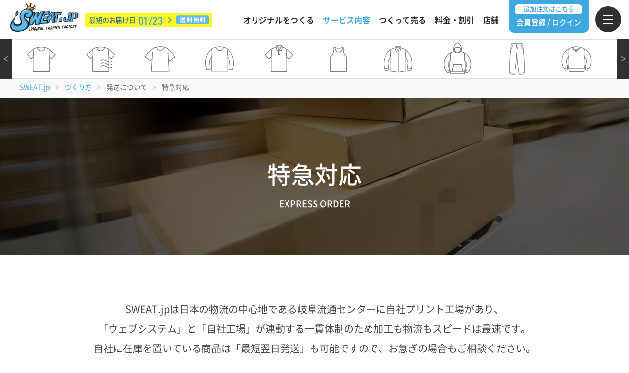

--- FILE ---
content_type: text/html; charset=UTF-8
request_url: https://sweat.jp/case/hurry
body_size: 12992
content:
<!DOCTYPE html>
<html lang="jp">
<head>
    <meta charset="utf-8">
    <meta name="viewport" content="width=device-width, initial-scale=1, maximum-scale=1">
    <meta name="author" content="Sweat">

    <title>特急対応｜オリジナルのTシャツやスウェット・ノベルティグッズなど1500種類以上がプリント・刺繍できるオリジナルプリントの専門店</title>
    <meta name="description" content="短納期やすぐに欲しい場合はお電話でご相談ください。最短で3日後発送が可能です。デザインができなくてもプロのデザイナーが無料でサポート。オリジナルティーシャツ・ドライTシャツの作成ならおまかせください。">
    <meta name="keywords" content="オリジナル,プリント,急ぎ,特急">

    <meta name="google-site-verification" content="jz9yJO9qCIEEDcIeeGZgJ9b7MxWxcmfrM4BFpPNnq4s" />

    <link href="/assets/pc/images/common/favicon.ico" rel="icon">
    <link rel="stylesheet" type="text/css" href="/assets/pc/css/font-awesome.min.css">
    <link rel="stylesheet" type="text/css" href="/assets/pc/css/simple-line-icons.css">
    <link rel="stylesheet" type="text/css" href="/assets/pc/css/Pe-icon-7-stroke.css">
    <link rel="stylesheet" type="text/css" href="/assets/pc/css/bootstrap.min.css">
    <link rel="stylesheet" type="text/css" href="/assets/pc/css/jquery-ui.min.css">
    <link rel="stylesheet" type="text/css" href="/assets/pc/css/jquery.bxslider.css">
    <link rel="stylesheet" type="text/css" href="/assets/pc/css/slick.css">
    <link rel="stylesheet" type="text/css" href="/assets/pc/css/slick-theme.css">
    <link rel="stylesheet" type="text/css" href="/assets/pc/css/swiper-bundle.min.css">


    <link rel="stylesheet" type="text/css" href="/assets/pc/fancybox/jquery.fancybox.css">
    <link rel="stylesheet" type="text/css" href="/assets/pc/css/reset.css">

    <link rel="stylesheet" type="text/css" href="/assets/pc/css/nav.css?20260121010741">
    <link rel="stylesheet" type="text/css" href="/assets/pc/css/style.css?20260121010741">
    <link rel="stylesheet" type="text/css" href="/assets/pc/css/select2.css?20260121010741">
    <link rel="stylesheet" type="text/css" href="/assets/pc/css/common.css?20260121010741">
    <link rel="stylesheet" type="text/css" href="/assets/colorbox/colorbox.css">
    <link rel="stylesheet" type="text/css" href="/assets/pc/css/registration.css">
    <link rel="stylesheet" type="text/css" href="/assets/pc/css/media.css?20260121010741">
        <!-- HTML5 shim and Respond.js IE8 support of HTML5 elements and media queries -->
    <!--[if lt IE 9]>
    <script src="/assets/pc/js/html5shiv.min.js"></script>
    <script src="/assets/pc/js/respond.min.js"></script>
    <![endif]-->




    <!-- Begin Mieruca Embed Code -->
       <script type="text/javascript" id="mierucajs">
window.__fid = window.__fid || [];__fid.push([116652503]);
(function() {
function mieruca(){if(typeof window.__fjsld != "undefined") return; window.__fjsld = 1; var fjs = document.createElement('script'); fjs.type = 'text/javascript'; fjs.async = true; fjs.id = "fjssync"; var timestamp = new Date;fjs.src = ('https:' == document.location.protocol ? 'https' : 'http') + '://hm.mieru-ca.com/service/js/mieruca-hm.js?v='+ timestamp.getTime(); var x = document.getElementsByTagName('script')[0]; x.parentNode.insertBefore(fjs, x); };
setTimeout(mieruca, 500); document.readyState != "complete" ? (window.attachEvent ? window.attachEvent("onload", mieruca) : window.addEventListener("load", mieruca, false)) : mieruca();
})();
</script>
    <!-- End Mieruca Embed Code -->







</head>
<body>
<script src="/assets/pc/js/jquery-2.2.4.min.js"></script>

<!-- class="navbar-fixed-top" -->
<!--<script src="/assets/pc/js/jquery-2.2.4.min.js"></script>-->
<!--ヘッダー  -->

<header id="header">
	<div class="head_inner">
	  <section class="head">
		<div class="headlogo">
			<a href="/">
				<img src="/assets/pc/images/nav/logo.png" width="" alt="SWEAT.jp">
			</a>
		</div>
		<div class="headhurry">
			<a href="/howto">
				<p>最短のお届け日</p>
				<h6>01/23</h6>
				<!--<h6>10/01</h6>-->
			</a>
		</div>
		<div class="headmenu">
			<div class="bigmenu">
				<ul>
					<li id="bigmenu1">
						<a href="/lineup/">オリジナルをつくる</a>
					</li>
					<li id="bigmenu2">
						<a href="/howto">サービス内容</a>
					</li>
					<li id="bigmenu3">
						<a href="/case/sale">つくって売る</a>
					</li>
					<li id="bigmenu4">
						<a href="/price">料金・割引</a>
					</li>
					<li id="bigmenu5">
						<a href="/shop">店舗</a>
					</li>
				</ul>
			</div>
			<div class="login">
								  <a href="https://sweat.jp/login" class="login_btn">
					  <h5>追加注文はこちら</h5>
					  <p>会員登録 / ログイン</p>
				  </a>
							</div>
			<div class="g_menu_btn">
				<div class="menu-btn">
					<span class="top-bar"></span>
					<span class="center-bar"></span>
					<span class="under-bar"></span>
				</div>
			</div>
		</div>
	</section>
	  <section class="cat_slide">			
	<div id="scrollList">
	  <ul>
		 <li id="" class="chapternav-item">
						<a class="chapternav-link" href="/lineup/tshirt">
							<img src="/assets/pc/images/nav/itemcat/item1.png" alt="Tシャツ">
							<p>Tシャツ</p>
						</a>
					</li>
		<li id="" class="chapternav-item">
						<a class="chapternav-link" href="/lineup/drytshirt">
							<img src="/assets/pc/images/nav/itemcat/item88.png" alt="ドライTシャツ">
							<p>ドライTシャツ</p>
						</a>
					</li>	
		<li id="" class="chapternav-item">
						<a class="chapternav-link" href="/lineup/bigtshirt">
							<img src="/assets/pc/images/nav/itemcat/item180.png" alt="ビッグシルエット">
							<p>ビッグシルエット</p>
						</a>
					</li>					
		 <li id="" class="chapternav-item">
						<a class="chapternav-link" href="/lineup/longtshirt">
							<img src="/assets/pc/images/nav/itemcat/item4.png" alt="ロンT">
							<p>ロンT</p>
						</a>
					</li>
		 <li id="" class="chapternav-item">
						<a class="chapternav-link" href="/lineup/poloshirt">
							<img src="/assets/pc/images/nav/itemcat/item5.png" alt="ポロシャツ">
							<p>ポロシャツ</p>
						</a>
					</li>
		 <li id="" class="chapternav-item">
						<a class="chapternav-link" href="/lineup/tanktop">
							<img src="/assets/pc/images/nav/itemcat/item215.png" alt="タンクトップ">
							<p>タンクトップ</p>
						</a>
					</li>
		 <li id="" class="chapternav-item">
						<a class="chapternav-link" href="/lineup/shirt">
							<img src="/assets/pc/images/nav/itemcat/item7.png" alt="シャツ">
							<p>シャツ</p>
						</a>
					</li>
		 <li id="" class="chapternav-item">
						<a class="chapternav-link" href="/lineup/parka">
							<img src="/assets/pc/images/nav/itemcat/item8.png" alt="パーカー">
							<p>パーカー</p>
						</a>
					</li>
		 <li id="" class="chapternav-item">
						<a class="chapternav-link" href="/lineup/sweatpants">
							<img src="/assets/pc/images/nav/itemcat/item9.png" alt="スウェットパンツ">
							<p>スウェットパンツ</p>
						</a>
					</li>
		 <li id="" class="chapternav-item">
						<a class="chapternav-link" href="/lineup/sweattshirt">
							<img src="/assets/pc/images/nav/itemcat/item10.png" alt="トレーナー">
							<p>トレーナー</p>
						</a>
					</li>
		 <li id="" class="chapternav-item">
						<a class="chapternav-link" href="/lineup/jacket">
							<img src="/assets/pc/images/nav/itemcat/item11.png" alt="ブルゾン">
							<p>ブルゾン</p>
						</a>
					</li>
		 <li id="" class="chapternav-item">
						<a class="chapternav-link" href="/lineup/jset">
							<img src="/assets/pc/images/nav/itemcat/item12.png" alt="ジャージ">
							<p>ジャージ</p>
						</a>
					</li>
		 
		 <li id="" class="chapternav-item">
						<a class="chapternav-link" href="/lineup/halfpants">
							<img src="/assets/pc/images/nav/itemcat/item14.png" alt="ハーフパンツ">
							<p>ハーフパンツ</p>
						</a>
					</li>
		 <li id="" class="chapternav-item">
						<a class="chapternav-link" href="/lineup/pants">
							<img src="/assets/pc/images/nav/itemcat/item183.png" alt="パンツ">
							<p>パンツ</p>
						</a>
					</li>
		 <li id="" class="chapternav-item">
						<a class="chapternav-link" href="/lineup/cap">
							<img src="/assets/pc/images/nav/itemcat/item16.png" alt="キャップ">
							<p>キャップ</p>
						</a>
					</li>
		 <li id="" class="chapternav-item">
						<a class="chapternav-link" href="/lineup/knitcap">
							<img src="/assets/pc/images/nav/itemcat/item192.png" alt="ニットキャップ">
							<p>ニットキャップ</p>
						</a>
					</li>
		 <li id="" class="chapternav-item">
						<a class="chapternav-link" href="/lineup/hat">
							<img src="/assets/pc/images/nav/itemcat/item191.png" alt="ハット">
							<p>ハット</p>
						</a>
					</li>
		 <li id="" class="chapternav-item">
						<a class="chapternav-link" href="/lineup/totebag">
							<img src="/assets/pc/images/nav/itemcat/item19.png" alt="トートバッグ">
							<p>トートバッグ</p>
						</a>
					</li>
		 <li id="" class="chapternav-item">
						<a class="chapternav-link" href="/lineup/ecobag">
							<img src="/assets/pc/images/nav/itemcat/item186.png" alt="エコバッグ">
							<p>エコバッグ</p>
						</a>
					</li>
		 <li id="" class="chapternav-item">
						<a class="chapternav-link" href="/lineup/shoulderbag">
							<img src="/assets/pc/images/nav/itemcat/item216.png" alt="ショルダーバッグ">
							<p>ショルダーバッグ</p>
						</a>
					</li>
		 <li id="" class="chapternav-item">
						<a class="chapternav-link" href="/lineup/bag">
							<img src="/assets/pc/images/nav/itemcat/item17.png" alt="リュック">
							<p>リュック</p>
						</a>
					</li>
		 <li id="" class="chapternav-item">
						<a class="chapternav-link" href="/lineup/purse">
							<img src="/assets/pc/images/nav/itemcat/item214.png" alt="巾着">
							<p>巾着</p>
						</a>
					</li>
		 <li id="" class="chapternav-item">
						<a class="chapternav-link" href="/lineup/pouch">
							<img src="/assets/pc/images/nav/itemcat/item190.png" alt="ポーチ">
							<p>ポーチ</p>
						</a>
					</li>
		 <li id="" class="chapternav-item">
						<a class="chapternav-link" href="/lineup/socks">
							<img src="/assets/pc/images/nav/itemcat/item25.png" alt="ソックス">
							<p>ソックス</p>
						</a>
					</li>
		 <li id="" class="chapternav-item">
						<a class="chapternav-link" href="/lineup/towel">
							<img src="/assets/pc/images/nav/itemcat/item26.png" alt="タオル">
							<p>タオル</p>
						</a>
					</li>
		 <li id="" class="chapternav-item">
						<a class="chapternav-link" href="/lineup/wallet">
							<img src="/assets/pc/images/nav/itemcat/item195.png" alt="財布">
							<p>財布</p>
						</a>
					</li>
		 <li id="" class="chapternav-item">
						<a class="chapternav-link" href="/lineup/blanket">
							<img src="/assets/pc/images/nav/itemcat/item213.png" alt="ブランケット">
							<p>ブランケット</p>
						</a>
					</li>
		 <li id="" class="chapternav-item">
						<a class="chapternav-link" href="/lineup/happi">
							<img src="/assets/pc/images/nav/itemcat/item185.png" alt="はっぴ">
							<p>はっぴ</p>
						</a>
					</li>
		 <li id="" class="chapternav-item">
						<a class="chapternav-link" href="/lineup/mask">
							<img src="/assets/pc/images/nav/itemcat/item30.png" alt="マスク">
							<p>マスク</p>
						</a>
					</li>
		 <li id="" class="chapternav-item">
						<a class="chapternav-link" href="/lineup/medical">
							<img src="/assets/pc/images/nav/itemcat/item220.png" alt="スクラブ">
							<p>スクラブ</p>
						</a>
					</li>
		 <li id="" class="chapternav-item">
						<a class="chapternav-link" href="/lineup/doctorcoat">
							<img src="/assets/pc/images/nav/itemcat/item221.png" alt="ドクターコート">
							<p>ドクターコート</p>
						</a>
					</li>
		 <li id="" class="chapternav-item">
						<a class="chapternav-link" href="/lineup/mugcup">
							<img src="/assets/pc/images/nav/itemcat/item145.png" alt="マグカップ">
							<p>マグカップ</p>
						</a>
					</li>
		 <li id="" class="chapternav-item">
						<a class="chapternav-link" href="/lineup/tumblr">
							<img src="/assets/pc/images/nav/itemcat/item150.png" alt="ボトル">
							<p>ボトル</p>
						</a>
					</li>
		 <li id="" class="chapternav-item">
						<a class="chapternav-link" href="/lineup/stationery_l">
							<img src="/assets/pc/images/nav/itemcat/item36.png" alt="ステーショナリー">
							<p>ステーショナリー</p>
						</a>
					</li>
		 <li id="" class="chapternav-item">
						<a class="chapternav-link" href="/lineup/acrylicgoods">
							<img src="/assets/pc/images/nav/itemcat/item37.png" alt="アクリルグッズ">
							<p>アクリルグッズ</p>
						</a>
					</li>
		 <li id="" class="chapternav-item">
						<a class="chapternav-link" href="/lineup/sticker">
							<img src="/assets/pc/images/nav/itemcat/item38.png" alt="ステッカー">
							<p>ステッカー</p>
						</a>
					</li>
		 <li id="" class="chapternav-item">
						<a class="chapternav-link" href="/lineup/miror">
							<img src="/assets/pc/images/nav/itemcat/item201.png" align="ミラー">
							<p>ミラー</p>
						</a>
					</li>
		 <li id="" class="chapternav-item">
						<a class="chapternav-link" href="/lineup/keyholder">
							<img src="/assets/pc/images/nav/itemcat/item146.png" align="キーホルダー">
							<p>キーホルダー</p>
						</a>
					</li>
		 <li id="" class="chapternav-item">
						<a class="chapternav-link" href="/lineup/badge">
							<img src="/assets/pc/images/nav/itemcat/item212.png" align="缶バッジ">
							<p>缶バッジ</p>
						</a>
					</li>
		 <li id="" class="chapternav-item">
						<a class="chapternav-link" href="/lineup/fan">
							<img src="/assets/pc/images/nav/itemcat/item210.png" align="扇風機">
							<p>扇風機</p>
						</a>
					</li>
		 <li id="" class="chapternav-item">
						<a class="chapternav-link" href="/lineup/umbrella">
							<img src="/assets/pc/images/nav/itemcat/item196.png" align="傘">
							<p>傘</p>
						</a>
					</li>
		<li id="" class="chapternav-item">
						<a class="chapternav-link" href="/lineup/smartphonecase">
							<img src="/assets/pc/images/nav/itemcat/item44.png" align="スマホケース">
							<p>スマホケース</p>
						</a>
					</li> 
		 <li id="" class="chapternav-item">
						<a class="chapternav-link" href="/lineup/spgoods">
							<img src="/assets/pc/images/nav/itemcat/item218.png" align="スマホグッズ">
							<p>スマホグッズ</p>
						</a>
					</li>
		 <li id="" class="chapternav-item">
						<a class="chapternav-link" href="/lineup/pcgoods">
							<img src="/assets/pc/images/nav/itemcat/item219.png" align="PCグッズ">
							<p>PCグッズ</p>
						</a>
					</li>	
		 <li id="" class="chapternav-item">
						<a class="chapternav-link" href="/lineup/kidsitem">
							<img src="/assets/pc/images/nav/itemcat/item47.png" alt="キッズアイテム">
							<p>キッズ・子供</p>
						</a>
					</li>
		<li id="" class="chapternav-item">
						<a class="chapternav-link" href="/lineup/dogwear">
							<img src="/assets/pc/images/nav/itemcat/item126.png" alt="ドッグウェア">
							<p>ドッグウェア</p>
						</a>
					</li>	
		<li id="" class="chapternav-item">
						<a class="chapternav-link" href="/lineup/workuniform">
							<img src="/assets/pc/images/nav/itemcat/item13.png" align="作業着">
							<p>作業着</p>
						</a>
					</li>			
	  </ul>
	</div>
	<button id="scrollToEnd">＞</button>
	<button id="scrollToStart">＜</button>
  </section>
	</div>

	<div id="g_menu">
       <div class="g_menu_bg"></div>
       <div class="wrap">
         <div class="inner">
	        <div class="head">
		        <div class="login">
			        				      <a href="https://sweat.jp/login" class="login_btn">会員登録/ログイン</a>
			        		        </div>
		        <div class="close_btn">
				    <div class="button">
					    <span class="top-bar"></span>
					    <span class="under-bar"></span>
				    </div>
			    </div>
	        </div>
	        
	        <div class="main_menu">
		        <ul>
				  <li class="main_menu1">
					<a href="/about">SWEAT.jpのコンセプト</a>
				  </li>
				  <li class="main_menu2">
					<a href="/lineup">オリジナルをつくる</a>
				  </li>
				  <li class="main_menu3">
					<a href="/howto">サービス内容</a>
				  </li>
				  <li class="main_menu4">
					<a href="/case/sale">つくって売る</a>
				  </li>
				  <li class="main_menu5">
					<a href="/price">料金・割引</a>
				  </li>
				  <li class="main_menu6">
					<a href="/shop">店舗</a>
				  </li>
		        </ul>
	        </div>
	        
	        <div class="menu_area">
		        <div class="new_use">
			        <a href="/howto">
				        はじめての方はこちら
			        </a>
		        </div>
		        <div class="menu_content">
			        <div class="menu menu1">
				        <div class="ttl">
					        <h4>オリジナルをつくる</h4>
				        </div>
				        <a href="/lineup/">商品を選ぶ</a>
			        </div>
			        <div class="menu menu2">
				        <div class="ttl">
					        <h4>つくり方</h4>
				        </div>
				        <div>
				          <div class="menu_sub">デザインの作成方法</div>
				          <ul>
					        <li>
						        <a href="/design">デザインの作成について</a>
					        </li>
					        <li>
						        <a href="/print/position">プリント範囲について</a>
					        </li>
					        <li>
						        <a href="/shop/meeting">ミーティング（オンライン可能）</a>
					        </li>
					        <li>
						        <a href="/designsample">デザインサンプル</a>
					        </li>
					        <li>
						        <a href="/design/senddata">データ入稿の仕方・送る</a>
					        </li>
					        <li>
						        <a href="/print/font">フォント(書体)について</a>
					        </li>
					        <li>
						        <a href="/design/dataorder">完全データ入稿</a>
					        </li>
				        </ul>
				        </div>
				        <div>
				          <div class="menu_sub">加工方法</div>
				          <ul>
					          <li>
						        <a href="/print">プリント方法</a>
					          </li>
					          <li>
						        <a href="/design/otherwear">持ち込み加工</a>
					          </li>
					          <li>
						        <a href="/print/tag">ブランドタグ付け替え</a>
					          </li>
				            </ul>
				          </div>
				        <div>
				          <div class="menu_sub">料金について</div>
				          <ul>
					        <li>
						        <a href="/price">料金・割引</a>
					        </li>
					        <li>
						        <a href="/price/payment">支払い方法</a>
					        </li>
				          </ul>
				        </div>
				        <div>
				          <div class="menu_sub">発送について</div>
				         <ul>
					        <!--
					        <li>
						        <a href="">お届けまでのスケジュール</a>
					        </li>
					        -->
					        <li>
						        <a href="/case/hurry">特急対応</a>
					        </li>
					        <li>
						        <a href="/price/overseas">海外発送</a>
					        </li>
				          </ul>
				        </div>
			        </div>
			        <div class="menu menu3">
				        <div class="ttl">
					        <h4>つくって売る</h4>
				        </div>
				        <a href="/case/sale">つくって売る</a>
				        <a href="/case/salebase">BASEで売る</a>
				        <a href="/case/salelogo">プリント・ロゴデザインを依頼</a>
				        <a href="/case/salephoto">商品撮影</a>
				        <a href="/case/salepayment">納品方法 / 支払い</a>
				        <a href="/case/saletag">タグの付け替え対応</a>
				    </div>
			        <div class="menu menu4">
				        <div class="ttl">
					        <h4>店舗でつくる</h4>
				        </div>
				        <a href="/shop">SHOP (店舗一覧)</a>
				        <a href="/shop/meeting">デザインミーティング</a>
				    </div>
			        <div class="menu menu5">
				        <div class="ttl">
					        <h4>SWEAT.jp</h4>
				        </div>
				        <a href="/about">コンセプト</a>
				        <!--
				        <a href="">サービス紹介</a>
				        -->
				        <a href="/about/media">メディア掲載実績</a>
				        <a href="/print/factory">自社プリント工場</a>
				    </div>
				    <div class="menu menu6">
				        <div class="ttl">
					        <h4>SUPPORT</h4>
				        </div>
				        <div>
				          <div class="menu_sub">注文ガイド</div>
				          <ul>
					        <li>
						        <a href="/ordersystem/web">ご注文方法</a>
					        </li>
					        <li>
						        <a href="/contact/qa">よくある質問</a>
					        </li>
					        <li>
						        <a href="/contact/general/input">お問い合わせ</a>
					        </li>
					        <li>
						        <a href="/case/present">ギフトラッピング</a>
					        </li>
					        <li>
						        <a href="/case/sample">サンプル請求方法</a>
					        </li>
					        <li>
						        <a href="/contact/catalog/input">カタログ請求</a>
					        </li>
				        </ul>
				        </div>
				        <div>
				          <div class="menu_sub">法人・大量注文</div>
				          <ul>
					          <li>
						        <a href="/about/houjin" target="_blank" class="window">法人対応について</a>
					          </li>
					          <li>
						        <a href="/ordersystem/massorder">大量注文のご相談</a>
					          </li>
					          <li>
						        <a href="/about/transfer">他社からの乗り換え</a>
					          </li>
				            </ul>
				          </div>
				        <a href="/about/news">NEWS</a>
				        <a href="/column" target="_blank" class="window">Tshirts Print LAB</a>
			        </div>
			        <div class="menu menu7">
				        <div class="ttl">
					        <h4>会員登録・マイページ</h4>
				        </div>
				        <a href="/login">新規会員登録・ログイン</a>
				        <a href="/mypage">マイページ</a>
			        </div>

		        </div>
	        </div>
	        <div class="close_btn">
		        <div class="button">
					<span class="top-bar"></span>
					<span class="under-bar"></span>
				</div>
		        <p>閉じる</p>
	        </div>
        </div>
       </div>
	</div>

</header>




<script>
	$('.g_menu_btn').on('click', function () {
        $('#g_menu').toggleClass('active');
        $(this).toggleClass('active');
        return false;
    });

    $('#g_menu .close_btn').on('click', function () {
        $('#g_menu').toggleClass('active');
        $('.g_menu_btn').toggleClass('active');
        return false;
    });

    $('#g_menu .g_menu_bg').on('click', function () {
        $('#g_menu').toggleClass('active');
        $('.g_menu_btn').toggleClass('active');
        return false;
    });


    $('.menu_sub').click(function(){
        $(this).toggleClass('open');
        $(this).siblings('ul').stop().slideToggle();
    });

</script>


<script>
document.addEventListener('DOMContentLoaded', (event) => {
  const list = document.getElementById('scrollList');

  // 画面幅の80%を返す関数
  const getScrollAmount = () => window.innerWidth * 0.7;

  // 部分的に右にスクロールする関数
  const scrollToEnd = () => {
    list.scrollBy({
      left: getScrollAmount(),
      behavior: 'smooth'
    });
  };

  // 部分的に左にスクロールする関数
  const scrollToStart = () => {
    list.scrollBy({
      left: -getScrollAmount(),
      behavior: 'smooth'
    });
  };

  // ボタンにイベントリスナーを追加
  document.getElementById('scrollToEnd').addEventListener('click', scrollToEnd);
  document.getElementById('scrollToStart').addEventListener('click', scrollToStart);
});
</script>


<!--コンテンツ-->

<div class="breadcrumbs">
	<a href="/">SWEAT.jp</a>
	<span>&gt;</span>
	<a href="/howto">つくり方</a>
	<span>&gt;</span>
	<span class="page">発送について</span>
	<span>&gt;</span>
	<span class="page">特急対応</span>
</div>


<section class="page_content" id="hurry">
	
	<div class="head">
		<h1>特急対応</h1>
		<h2>EXPRESS ORDER</h2>
	</div>
	
	<div class="top_txt">
		<p class="">
			SWEAT.jpは日本の物流の中心地である岐阜流通センターに自社プリント工場があり、<br>
			「ウェブシステム」と「自社工場」が連動する一貫体制のため加工も物流もスピードは最速です。<br>
			自社に在庫を置いている商品は「最短翌日発送」も可能ですので、お急ぎの場合もご相談ください。
		</p>
	</div>
	
	
	<div class="page_inner">
		<div class="sub_ttl m-t-100">
			<h3>最短で翌日発送</h3>
		</div>
		<div class="content hurry_content">
			<div class="inner clearfix">
				<div class="head_img">
					<img src="/assets/pc/images/howto/content1_1.jpg">
				</div>
				<div class="head_info">
					<h5>自社工場だからできるスピード対応！<br>通常でも５営業日で発送のスピード感</h5>
					<p>「オリジナルプリントは時間がかかる」という常識を打ち破る業界最速クラスの対応スピードでお客さまのオリジナルプリントつくりをサポートいたします。<br>
					即日対応の商品であれば、翌日発送も可能です！<br>
					間に合わないと諦める前にぜひご相談ください。</p>
				</div>
			</div>
			<div class="detail_area">
				<h3>３つの条件が揃えば、最速翌日発送できます！</h3>
				<div class="inner clearfix">
					<div class="detail detail1">
						<h5>平日11時<span>までに</span><br>注文<span>が</span>完了</h5>
						<p>デザイン・サイズ・枚数・カラーがすべて<br>決定された状態</p>
					</div>
					<div class="detail detail2">
						<h5>対応可能<span>の</span><br>商品<span>を</span>選択</h5>
						<p>SWEAT.jp が在庫している商品の中から<br>お選びください</p>
					</div>
					<div class="detail detail3">
						<h5>当日14時<span>までに</span><br>お支払い<span>が</span>完了</h5>
						<p>注文日の１４時までにお支払いの確認が<br>取れている状態</p>
					</div>
				</div>
			</div>
			<div class="content_att clearfix m-t-50">
				<div class="att_ttl">
						<h5>ご注意ください</h5>
					</div>
				<div class="att_txt">
						<p>①  希望の商品が欠品している場合などは代替商品をお選びいただくか入荷までお待ちいただくことになりますのでご了承ください。</p>
						<p>② デザインデータで入稿する場合はデータに間違いがないかの確認はお客さま側で行っていただきますので予めご了承ください。</p>
						<p>③  デザインデータの著作権・肖像権のチェックはお客様側で行っていただきます。</p>
						<p>④  お急ぎ注文の場合、途中でのキャンセルなどはできませんのでご了承ください。</p>
						<p>⑤  発送後の商品到着についてはお客様側で運送会社に直接問い合わせいいただきますのでご了承ください。</p>
					</div>
			</div>
		</div>
	</div>
	
	<div class="page_inner">
		<div class="sub_ttl m-t-70">
			<h3>特急対応ができる理由</h3>
		</div>
		<div class="three_content_area clearfix">
		   <div class="content">
			   <h3>最新設備と職人とITが<br>現場のスピードをUPさせます！</h3>
			   <div class="clearfix">
			     <img src="/assets/pc/images/case/hurry/img1.webp">
			     <p>岐阜の自社工場では200面の水性ラインと各種・最新の設備が整えられていて経験豊かなプリント職人が在籍しています。更に現場はITで情報共有されていて伝達事項が素早く周知されます。経験とシステムが融合されてスピード感のある現場になっています。</p>			
			   </div>
		   </div>
		   <div class="content">
			   <h3>岐阜という物流に有利な<br>立地で最速配送！</h3>
			   <div class="clearfix">
			     <img src="/assets/pc/images/case/hurry/img2.webp">
			     <p>どんなに現場のスピードがあっても、最終的に届けるのは物流になります。SWEAT.jpは物流に有利な岐阜に工場を構えることでお客さまのニーズに応えられる準備をしています。</p>
			   </div>
		   </div>
		   <div class="content">
			   <h3>システムで全店舗とつながる<br>工場のオフィス。</h3>
			   <div class="clearfix">
			     <img src="/assets/pc/images/case/hurry/img3.webp">
			     <p>データのやりとりやお問い合わせにレスポンスよく対応するためにバックオフィスの整備にも力を入れています。デザインスタッフも多数在籍していますので安心です。</p>			
			   </div>
		   </div>
		</div>
		<div class="page_link">
			<a href="/print/factory">SWEAT.jpプリント工場について</a>
		</div>
	</div>
	
	<div class="page_inner">
		<div class="sub_ttl m-t-160">
			<h3>特急対応の注意点</h3>
			<p>IMPORTANT POINT</p>
		</div>
		<div class="three_content_area clearfix">
		   <div class="content">
			   <h3>まずはお電話！<br>デザインの準備をしましょう</h3>
			   <div class="clearfix">
			     <img src="/assets/pc/images/case/hurry/img4.webp">
			     <p>迷っている時間で間に合わなくなることもあります。まずはお電話でお問い合わせください。（0120-955-326）また、プリントするデザインデータもあわせてご用意ください。</p>		
			   </div>
		   </div>
		   <div class="content">
			   <h3>お急ぎの場合は<br>特急料金がかかります</h3>
			   <div class="clearfix">
			     <img src="/assets/pc/images/case/hurry/img5.webp">
			     <p>一部の特急プリント対応商品を除き、通常の商品をお急ぎで作成する場合には特急料金(8,000円)がかかります。また、割引プランが適用外になります。</p>
			   </div>
		   </div>
		   <div class="content">
			   <h3>商品が決まらないと<br>加工の作業開始できません</h3>
			   <div class="clearfix">
			     <img src="/assets/pc/images/case/hurry/img6.webp">
			     <p>通常のご注文では商品をいくつかの候補から選んだり、サイズ枚数をじっくり決めることがありますが、特急対応の場合は予め商品・カラー・サイズ・枚数を決めてご相談ください。</p>			
			   </div>
		   </div>
		</div>
		<div class="page_link">
			<a href="tel:0120033288">特急対応を希望して電話をかける</a>
		</div>
	</div>
	
	<div class="page_inner">
		<div class="sub_ttl m-t-160">
			<h3>お届けまでの流れ</h3>
			<p>ORDER FLOW</p>
		</div>
		<div class="hurry_flow clearfix">
				<img src="/assets/pc/images/case/hurry/flow.webp">
				<div>
					<span class="kome">※</span>
					<span>北海道・青森・宮城・伊豆諸島・小笠原諸島・長崎・鹿児島・沖縄その他の離島は出荷日の翌々日以降のお届けとなりますのでご注意ください。</span>
				</div>
			</div>
		<div class="hurry_flow_content">
		
		  <h3>特急の最短スケジュール</h3>
		  
		  <section class="sec-guide sec-link-conts" id="sec-guide">
                                  
                                  <div class="inner">
                                        
                                        <div class="link-area fixedsticky">
	                                        
                                        </div>
                    
                                        <div class="guide-area">
                                            <div class="step-bar">
	                                            <hr class="bar" style="height: 0px;">
                                            </div>
                                            <div id="step1" class="step-wrap">
                                                <div class="step-box">
                                                       <h2 class=""><span class="num font-en">1日目<br><span>（午前10時）</span></span></h2>
                                                       <div class="detail_wrap clearfix">
                                                         <div class="detail detail1 clearfix">
	                                                       <div class="img">
		                                                       <img src="/assets/sp/images/case/hurry/hurry_flow_content1.webp">
	                                                       </div>
	                                                       <div class="txt">
		                                                       <h4>見積り内容の確認</h4>
		                                                       <p>商品・カラー・サイズ・枚数を決めて各商品ページからお申し込みください。お申込後、お電話いただけますと最速で対応できます。</p>
	                                                       </div>
                                                       </div>
                                                         <div class="detail detail2 clearfix">
	                                                       <div class="img">
		                                                       <img src="/assets/sp/images/case/hurry/hurry_flow_content2.webp">
	                                                       </div>
	                                                       <div class="txt">
		                                                       <h4>デザインデータの入稿</h4>
		                                                       <p>お見積り内容を確認していただけましたら、デザインデータを入稿してください。デザインのご用意がない場合は「デザインメーカー」でも作成いただけます。</p>
		                                                       <p><b>※デザインを午前中に確定しないと２日目に発送できませんのでご了承ください。</b></p>
	                                                       </div>
                                                       </div>
                                                         <div class="detail detail3 clearfix">
	                                                       <div class="img">
		                                                       <img src="/assets/sp/images/case/hurry/hurry_flow_content3.webp">
	                                                       </div>
	                                                       <div class="txt">
		                                                       <h4>最終確認</h4>
		                                                       <p>デザイン入校後に、スタッフから最終確認を送らせていただきます。デザイン・サイズ・枚数などご確認の上、最終確定を行ってください。</p>
	                                                       </div>
                                                       </div>
                                                       </div>
                                                </div>
                                            </div>
                                            <div id="step2" class="step-wrap">
                                                <div class="step-box">
                                                       <h2 class=""><span class="num font-en">1日目<br><span>（午後1時）</span></span></h2>
                                                       <div class="detail_wrap clearfix">  
                                                         <div class="detail detail4 clearfix">
	                                                       <div class="img">
		                                                       <img src="/assets/sp/images/case/hurry/hurry_flow_content4.webp">
	                                                       </div>
	                                                       <div class="txt">
		                                                       <h4>商品の発注・製作準備</h4>
		                                                       <p>注文内容が整って商品の発注・製版などプリントの準備を始めます。<br>注文確定後はキャンセル・変更などは一切受け付けられませんので予めご注意ください。</p>
	                                                       </div>
                                                       </div>
                                                       </div>
                                                </div>
                                            </div>
                                            <div id="step3" class="step-wrap">
                                                <div class="step-box">
                                                       <h2 class=""><span class="num font-en">2日目<br></span></h2>
                                                       <div class="detail_wrap clearfix">
                                                         <div class="detail detail5 clearfix">
	                                                       <div class="img">
		                                                       <img src="/assets/sp/images/case/hurry/hurry_flow_content5.webp">
	                                                       </div>
	                                                       <div class="txt">
		                                                       <h4>プリント開始</h4>
		                                                       <p>自社工場でプリント職人がプリントを開始。<br>手際よく丁寧にプリントしていきます。</p>
	                                                       </div>
                                                       </div>
                                                         <div class="detail detail6 clearfix">
	                                                       <div class="img">
		                                                       <img src="/assets/sp/images/case/hurry/hurry_flow_content6.webp">
	                                                       </div>
	                                                       <div class="txt">
		                                                       <h4>検品・発送完了</h4>
		                                                       <p>検品セクションで検品を行って、箱詰めして発送します。発送完了後に配送業者の送り状番号をご連絡します。<br>お支払い方法が銀行振込・クレジットの場合は手続き確認後の発送となりますのでご注意ください。</p>
	                                                       </div>
                                                       </div>
                                                       </div>
                                                </div>
                                            </div>
                                            <div id="step4" class="step-wrap">
                                                <div class="step-box">
                                                       <h2 class=""><span class="num font-en">3日目以降<br></span></h2>
                                                       <div class="detail_wrap clearfix m-b-90">
                                                         <div class="detail detail7 clearfix">
	                                                       <div class="img">
		                                                       <img src="/assets/sp/images/case/hurry/hurry_flow_content7.webp">
	                                                       </div>
	                                                       <div class="txt">
		                                                       <h4>お届け完了</h4>
		                                                       <p>お届け先によってお届け日が変わりますのでご注意ください。<br>北海道・青森・宮城・伊豆諸島・小笠原諸島・長崎・鹿児島・長崎・沖縄その他の離島は出荷日の翌々日以降となります。</p>
	                                                       </div>
                                                       </div>
                                                       </div>
                                                </div>
                                            </div>
                                        </div>
                                  
                                  </div>
                              
                              </section>
		  
		  <div class="hurry_att">
			  <h5>ご注文の注意事項</h5>
			  <p>交通状況・配送状況によってやむを得ない理由で商品の到着が遅れることもございます。そのような納品遅れを理由での返金やキャンセルなどは一切お受けできませんので予めご了承の上、ご注文ください。特急での対応ではございますが、絶対を約束できるものではございませんのでご理解のほど宜しくお願い致します。</p>
		  </div>
		  
		
		</div>
		
	</div>
	
</section>

<script>
	document.getElementById("bigmenu2").classList.add("select");
</script>

<script>
$(function(){
  $(window).scroll(function (){
    $(".step-wrap").each(function(){
      var imgPos = $(this).offset().top;
      var scroll = $(window).scrollTop();
      var windowHeight = $(window).height();
      if (scroll > imgPos - windowHeight + windowHeight/2){
        $(this).addClass("is-animated");
      } else {
        $(this).removeClass("is-animated");
      }
    });
  });
});

var targetElement = document.getElementById( "sec-guide" ) ;
setInterval( function() {
	var clientRect = targetElement.getBoundingClientRect() ;
	var windowHeight = $(window).height();
	$('#sec-guide .bar').css('height',-clientRect.top+windowHeight/2);
}, 100 ) ;
</script>
<!--フッター  -->

<section></section>

<footer>
    
    <div id="top_back" class="clearfix">
	    <a href="#header">
	      <img src="/assets/sp/images/footer/top_back.png" alt="topに戻る">
	    </a>
    </div>
    
    <section id="foot_area">
       <div class="foot_area_inner">
         
         <section id="banner_area" class="clearfix">
	         <a href="/login">
		         <img src="/assets/pc/images/footer/banner1.jpg" alt="会員登録">
	         </a>
	         <a href="/#dm_order">
		         <img src="/assets/pc/images/footer/banner2.jpg" alt="デザインメーカー">
	         </a>
	         <a href="/howto">
		         <img src="/assets/pc/images/footer/banner3.jpg" alt="オリジナルのつくり方">
	         </a>
         </section>
         
         <section id="foot_nav_area">
	    
	    <div class="foot_nav foot_nav1">
		    <div class="foot_nav1_1">
			    <h2 class="guide_ttl">ご利用ガイド</h2>
			    <ul>
				    <li>
					    <a href="/about">SWEAT.jpとは</a>
				    </li>
				    <li>
					    <a href="/ordersystem/web">注文方法・追加注文</a>
				    </li>
				    <li>
					    <a href="/howto">サービス内容</a>
				    </li>
				    <!--
				    <li>
					    <a href="/about/review">お客さまの声</a>
				    </li>
				    -->
				    <li>
					    <a href="/contact/qa">ヘルプ</a>
				    </li>
				    <li>
					    <a href="/about/media">メディア紹介</a>
				    </li>
			    </ul>
		    </div>
		    <div class="foot_nav1_2">
			    <h2>プリントデザイン</h2>
			    <ul>
				    <li>
					    <a href="/design">デザインの作成</a>
				    </li>
				    <li>
					    <a href="/shop/meeting">デザインミーティング</a>
				    </li>
				    <!--
				    <li>
					    <a href="/design/online">オンラインミーティング</a>
				    </li>
				    -->
				    <li>
					    <a href="/designsample">デザインサンプル</a>
				    </li>
				    <li>
					    <a href="/design/dataorder">完全データ入稿</a>
				    </li>
				    <li>
					    <a href="/print/font">フォント（書体）</a>
				    </li>
				    <li>
					    <a href="/design/senddata">デザインデータの送り方</a>
				    </li>
			    </ul>
		    </div>
		    <div class="foot_nav1_3">
			    <h2>プリント</h2>
			    <ul>
				    <li>
					    <a href="/print">加工方法</a>
				    </li>
				    <li>
					    <a href="/print/position">プリントできる範囲</a>
				    </li>
				    <li>
					    <a href="/print/number">ネーム・ナンバー入れ</a>
				    </li>
				    <li>
					    <a href="/print/tag">ブランドタグ付け替え</a>
				    </li>
				    <li>
					    <a href="/design/otherwear">持ち込み加工</a>
				    </li>
				    <li>
					    <a href="/print/factory">自社プリント工場</a>
				    </li>
			    </ul>
		    </div>
		    <div class="foot_nav1_4">
			    <ul>
				    <li>
					    <a href="/lineup">商品を選ぶ</a>
				    </li>
				    <li>
					    <a href="/about/houjin" target="_blank" class="window">法人対応</a>
				    </li>
				    <li>
					    <a href="/case/sample">サンプル請求</a>
				    </li>
			    </ul>
		    </div>
		    <div class="foot_nav1_5">
			    <ul>
				    <li>
					    <a href="/shop">店舗リスト</a>
				    </li>
				    <li>
					    <a href="/column" target="_blank" class="window">コラム</a>
				    </li>
				    <li>
					    <a href="/price/overseas">海外発送</a>
				    </li>
			    </ul>
		    </div>
		    <div class="clearfix"></div>
	    </div>
	    
	    <div class="foot_nav foot_nav2">
		    <div class="foot_nav2_1">
			    <h2>料金・割引プラン・見積り</h2>
			    <ul>
				    <li>
					    <a href="/price">料金・割引</a>
				    </li>
				    <li>
					    <a href="/price/payment">お支払い方法</a>
				    </li>
			    </ul>
		    </div>
		    <div class="foot_nav2_2">
			    <h2>各種規約・他</h2>
			    <ul class="ul1">
				    <li>
					    <a href="/about/agreement">ご利用規約・返品交換規約・注意事項</a>
				    </li>
				    <li>
					    <a href="/about/regulation">特定商取引法に基づく表記</a>
				    </li>    
			    </ul>
			    <ul class="ul2">
				    <li>
					    <a href="/about/privacy">プライバシーポリシー</a>
				    </li>
				    <li>
					    <a href="/about/mischief">いたずら注文への対応</a>
				    </li>
			    </ul>
		    </div>
		    <div class="foot_nav2_3">
			    <h2>お問い合わせ</h2>
			    <ul>
				    <li>
					    <a href="/case/hurry">特急対応</a>
				    </li>
				    <li>
					    <a href="/ordersystem/massorder">大量注文</a>
				    </li>
				    <li>
					    <a href="/about/media">取材・協賛について</a>
				    </li>
				    <li>
					    <a href="/contact/catalog/input">カタログ請求</a>
				    </li>
			    </ul>
		    </div>
		    <div class="clearfix"></div>
	    </div>
	    
	</section>
         <section id="foot_foot_area">
         　　<a href="/" class="toplink">
		    <img src="/assets/sp/images/footer/logo.webp" alt="SWEAT.jp">
	    </a>
            <div class="clearfix"></div>
         
         　　<div class="sns2">
		    <a href="https://www.facebook.com/sweat.jp.official" target="_blank">
	                <img src="/assets/sp/images/footer/sns2_1.webp" alt="Facebook">
                </a>
            <a href="https://twitter.com/sweatterjp" target="_blank">
	                <img src="/assets/sp/images/footer/sns2_2.webp" alt="X">
                </a>
            <a href="https://www.instagram.com/sweat.jp/" target="_blank">
	                <img src="/assets/sp/images/footer/sns2_3.webp" alt="Instagram">
                </a>
	    </div>
            
            <a href="https://recruit.adflow.co.jp/" target="_blank" class="foot_entry">
	            <img src="/assets/pc/images/footer/foot_entry.webp"  alt="スタッフ募集">
            </a>
            <div class="clearfix"></div>
         
         
         
         　　
         </section>
         <div class="clearfix"></div>
       </div>
       
       <p class="copyright">Copyright©2023 SWEAT.jp All right reserved</p>　
       
    </section>
    
</footer><script src="/assets/pc/js/jquery-ui.min.js"></script>
<script src="/assets/pc/js/jquery.easing.1.3.js"></script>
<script src="/assets/pc/js/bootstrap.min.js"></script>
<script src="/assets/pc/js/modernizr.js"></script>
<script src="/assets/pc/js/item.js?20260121010741"></script>
<script src="/assets/pc/js/jquery.bxslider.min.js"></script>
<script src="/assets/pc/js/isotope.pkgd.min.js"></script>
<script src="/assets/pc/js/jquery.hoverdir.js"></script>
<script src="/assets/pc/js/select2.full.min.js"></script>
<script src="/assets/pc/fancybox/jquery.mousewheel.pack.js"></script>
<script src="/assets/pc/fancybox/jquery.fancybox.pack.js"></script>
<script src="/assets/colorbox/jquery.colorbox.js"></script>
<script src="/assets/pc/js/main.js?20260121010741"></script>
<script src="/assets/pc/js/jquery.matchHeight.js"></script>
<script src="/assets/pc/js/slick.min.js"></script>
<script src="/assets/sp/js/lazyload.min.js"></script>
<script src="/assets/pc/js/swiper-bundle.min.js"></script>

<!-- Google Analytics -->
<script async src="https://www.googletagmanager.com/gtag/js?id=UA-110491479-1"></script>
<script>
    window.dataLayer = window.dataLayer || [];

    function gtag() {
        dataLayer.push(arguments);
    }

    gtag('js', new Date());

    gtag('config', 'UA-110491479-1');
</script>
<!—/Google Analytics -->
<!-- ヤフータグマネージャー -->
<script type="text/javascript">
    (function () {
        var tagjs = document.createElement("script");
        var s = document.getElementsByTagName("script")[0];
        tagjs.async = true;
        tagjs.src = "//s.yjtag.jp/tag.js#site=NtdcgXl";
        s.parentNode.insertBefore(tagjs, s);
    }());
</script>
<noscript>
    <iframe src="//b.yjtag.jp/iframe?c=NtdcgXl" width="1" height="1" frameborder="0" scrolling="no" marginheight="0" marginwidth="0"></iframe>
</noscript>
<!-- /ヤフータグマネージャー -->

    <div id="deqwas-collection-k" style="display:none"></div>
    <div id="deqwas-k" style="display:none"></div>
    <script type="text/javascript">
        /*<![CDATA[*/
        var deqwas_k = {option: {}};
        deqwas_k.cid = 'sweat';

        (function () {
            var script = document.createElement('script');
            script.src = (location.protocol == 'https:' ? 'https:' : 'http:') + '//kdex003.deqwas.net/sweat/scripts/top.js?noCache=' + (new Date()).getTime();
            script.type = 'text/javascript';
            script.defer = true;
            script.charset = 'UTF-8';
            document.getElementById('deqwas-k').appendChild(script);
        })();
        /*]]>*/
    </script>



<script type="text/javascript">
  (function () {
    var tagjs = document.createElement("script");
    var s = document.getElementsByTagName("script")[0];
    tagjs.async = true;
    tagjs.src = "//s.yjtag.jp/tag.js#site=smpSmd5";
    s.parentNode.insertBefore(tagjs, s);
  }());
</script>
<noscript>
  <iframe src="//b.yjtag.jp/iframe?c=smpSmd5" width="1" height="1" frameborder="0" scrolling="no" marginheight="0" marginwidth="0"></iframe>
</noscript>

</body>
</html>


--- FILE ---
content_type: text/css
request_url: https://sweat.jp/assets/pc/css/nav.css?20260121010741
body_size: 4064
content:

header {
	height: 160px;
	min-width: auto;
	margin-bottom: 0px;
	min-width: 1400px;
}

header .head_inner {
	
}

header .head_inner .head {
	height: 80px;
	position: fixed;
	left: 0;
	right: 0;
	top: 0;
	background: #fff;
	min-width: 1400px;
	z-index: 10000;
	overflow: scroll;
}

header .head .headlogo {
    width: 140px;
    top: 6px;
	left: 20px;
	position: absolute;
}

header .headhurry {
    top: 24px;
	left: 198px;
	height: 34px;
	position: absolute;
	background: url(/assets/pc/images/nav/headhurry.png) no-repeat 0 0;
	width: 293px;
	background-size: 293px;
	padding-left: 12px;
	-webkit-transition: all 0.3s ease;
    -moz-transition: all 0.3s ease;
    -o-transition: all 0.3s ease;
    transition: all 0.3s ease;
}

header .headhurry:hover {
	opacity: 0.7;
}

header .headhurry p {
	font-size: 16px;
	color: #326e92;
	line-height: 33px;
	font-weight: 500;
	letter-spacing: -0.5px;
	display: inline-block;
	vertical-align: middle;
}

header .headhurry h6 {
	font-size: 25px;
	color: #40a8e1;
	font-family: "DIN Alternate";
	font-weight: 600;
	margin-left: 4px;
	display: inline-block;
	vertical-align: middle;
}

header .head .headlogo a {
	display: block;
}

header .head .headmenu {
	top: 13px;
	right: 16px;
	position: absolute;
}	

header .head .headmenu .bigmenu {
	position: absolute;
	right: 310px;
	top: 16px;
	width: 570px;
}

header .head .headmenu .bigmenu li {
	display: inline-block;
	margin-right: 25px;
}

header .head .headmenu .bigmenu li#bigmenu5 {
	margin-right: 0;
}

header .head .headmenu .bigmenu li a {
	font-size: 16px;
	color: #333333;
	font-weight: 600;
	position: relative;
}

header .head .headmenu .bigmenu li a:hover,
header .head .headmenu .bigmenu li.select a {
	color: #40a8e1;
}

header .head .headmenu .login {
	position: absolute;
	top: -13px;
	right: 97px;
}

header .head .headmenu .login .cart {
	position: absolute;
    top: 23px;
    right: 144px;
}

header .head .headmenu .login .cart a {
	background: url(/assets/pc/images/nav/cart.png) no-repeat 0 0;
	background-size: 30px;
    position: relative;
    width: 30px;
    height: 35px;
    display: inline-block;
    vertical-align: middle;
    margin: 3px 0 0 0;
}

header .head .headmenu .login .cart a span {
    position: absolute;
    top: -9px;
    right: -10px;
    width: 22.8px;
    height: 22.8px;
    display: block;
    border-radius: 50%;
    background: #edbf35;
    color: #463500;
    font-size: 12px;
    text-align: center;
    line-height: 22.8px;
}

header .head .headmenu .login a.login_btn {
	background: #40a8e1;
	border-radius: 0 0 10px 10px;
	height: 67px;
	display: block;
	width: 187px;
	text-align: center;
	padding: 9px 11px 0;
	border: 2px #40a8e1 solid;
	border-top: none;
}

header .head .headmenu .login a.login_btn:hover {
	background: #fff;
}

header .head .headmenu .login a.login_btn:hover > h5 {
	background-color: #40a8e1;
	color: #fff;
}

header .head .headmenu .login a.login_btn:hover > p {
	color: #40a8e1;
}

header .head .headmenu .login a.login_btn h5 {
	background: #fff;
	color: #40a8e1;
	font-size: 15px;
	line-height: 20px;
	border-radius: 7px;
}

header .head .headmenu .login a.login_btn p {
	color: #fff;
	font-size: 17px;
	margin-top: 5px;
	font-weight: 500;
}

header .head .headmenu .login a.login_btn.mypage {
    width: 137px;
    background: url(/assets/pc/images/nav/login.png) no-repeat 10px center #5fb8e9;
    background-size: 28px;
    border-radius: 20px;
    color: #fff;
    height: 40px;
    line-height: 40px;
    padding: 0 0 0 25px;
    margin-top: 19px;
    margin-right: -9px;
    border: none;
}

header .g_menu_btn {
	display: inline-block;
	vertical-align: middle;	
}

header .g_menu_btn .menu-btn{
  display: block;
  position: relative; /*線の起点*/
  width: 53px; /*ボタンの幅*/
  height: 53px; /*ボタンの高さ*/
  cursor: pointer; /*クリック可能を伝える*/
  background: #303030;
  border-radius: 50%;
  text-align: center;
  -webkit-transition: all 0.3s ease;
    -moz-transition: all 0.3s ease;
    -o-transition: all 0.3s ease;
    transition: all 0.3s ease;
    text-decoration: none;
    border: 2px solid #303030
}

header .g_menu_btn .menu-btn:hover {
	background: #fff;
}

header .g_menu_btn .menu-btn:hover > span {
	background: #303030;
}

header .g_menu_btn .menu-btn span{
  position: absolute;
  width: 40%; /*線の長さ*/
  height: 2px; /*線の太さ*/
  left: calc(50% - 40% / 2); /*中央から長さの半分を引く*/
  background: #fff; /*線の色*/
  transition: .4s;
}

/* 順に上・中・下の線 */
header .g_menu_btn .top-bar{
  top: calc(35% - 2px / 2); /*上から35%の位置*/ 
}
header .g_menu_btn .center-bar{
  top: calc(50% - 2px / 2); /*上から50%の位置*/
}
header .g_menu_btn .under-bar{
  top: calc(65% - 2px / 2); /*上から65%の位置*/
}

/** クリック後(✔が入った後)の線 **/
/*上の線*/
header .g_menu_btn.active .menu-btn > .top-bar {
  top: calc(50% - 2px / 2); /*中央*/
  transform: rotate(45deg); /*45度回転*/
}
/*中の線*/
header .g_menu_btn.active .menu-btn > .center-bar{
  opacity: 0;/*真ん中の線は透過*/
}
/*下の線*/
header .g_menu_btn.active .menu-btn > .under-bar{
  top: calc(50% - 2px / 2); /*中央*/
  transform: rotate(-45deg); /*-45度回転*/
}



/* g_menu */

#g_menu {
	position: fixed;
    top: 0;
    height: 100%;
    z-index: 100000;
    top:0;
    width: 0;
    right: 0;
}

#g_menu.active {
	width: 100%;
}

#g_menu .g_menu_bg {
	position: absolute;
	height: 100%;
	left: 0;
	top: 0;
	width: 100%;
	background: rgba(0,0,0,0.35);
	display: none;
	z-index: 100;
}

#g_menu.active .g_menu_bg {
	display: block;
}

#g_menu .wrap {
	position: absolute;
	top: 0;
	overflow-y: scroll;
    height: 100%;
    right: 0;
    background: #fff;
    right: -120%;
    transition: all 0.3s;
    width: 0;
    z-index: 1000;
}

#g_menu.active .wrap {
	width: 360px;
	right: 0;
}

#g_menu .wrap::-webkit-scrollbar{
   display: none;
}

#g_menu .wrap .head {
	background: #fff;
	height: 80px;
	padding: 13px 0 0 74px;
}

#g_menu .wrap .head .login {
	display: inline-block;
	vertical-align: middle;
}

#g_menu .wrap .head .login a {
    background: url(/assets/pc/images/nav/login.png) no-repeat 10px center #40a8e1;
    background-size: 28px;
    border-radius: 20px;
    color: #fff;
    font-size: 14px;
    height: 40px;
    line-height: 40px;
    display: block;
    padding-left: 50px;
    width: 187px;
}

#g_menu .wrap .head .login a.mypage {
	background-color: #5fb8e9;
    width: 141px;
    margin-top: -1px;
    margin-left: 46px;
}

#g_menu .wrap .head .close_btn {
	display: inline-block;
	margin-left: 27px;
	background: none;
	padding: 0;
	vertical-align: middle;
}


#g_menu .wrap .head .close_btn .button {
    display: block;
    position: relative;
    width: 53px;
    height: 53px;
    cursor: pointer;
    background: #303030;
    border-radius: 50%;
    text-align: center;
    border: 2px solid #303030;
}

#g_menu .wrap .head .close_btn .button:hover {
	background: #fff;
}

#g_menu .wrap .head .close_btn .button:hover > span {
	background: #303030;
}

#g_menu .wrap .head .close_btn .button span {
    top: calc(50% - 2px / 2);
    transform: rotate(45deg);
}

#g_menu .wrap .head .close_btn .button span.under-bar {
	top: calc(50% - 2px / 2);
    transform: rotate(-45deg);
}


#g_menu .inner .banner2 {
	background: url(/assets/pc/images/nav/harry.jpg) no-repeat 0 0;
	padding: 13px 0 0 20px;
	height: 107px;
	margin-top: 1px;
}

#g_menu .inner .banner2 h5 {
	font-size: 16px;
	color: #fff;
	letter-spacing: -1px;
}

#g_menu .inner .banner2 h5 span {
	font-size: 34px;
	color: #f2ff3e;
}

#g_menu .inner .banner2 h5 span span {
	background: #f2ff3e;
	border-radius: 50%;
	text-align: center;
	color: #efadd4;
	font-size: 14px;
	height: 24px;
	width: 24px;
	display: inline-block;
	line-height: 24px;
}

#g_menu .inner .banner2 p {
	color: #fff;
    font-size: 16px;
    margin-top: 13px;
    margin-left: 80px;
}

#g_menu .inner .menu_area {
	background: #e9eef0;
}

#g_menu .inner .menu_area .new_use {
	padding-top: 8px;
	padding-bottom: 8px;
	position: relative;
}

#g_menu .inner .menu_area .new_use:after,
#g_menu .inner .menu_area .menu_content .menu a:after {
    content: "\f054";
    font-family: 'FontAwesome';
    display: inline-block;
    font-size: 10px;
    color: #656565;
    position: absolute;
    right: 30px;
    top: 29px;
}

#g_menu .inner .menu_area .menu_content .menu a.window:before {
    content: "";
    background: url(/assets/pc/images/common/window.png) no-repeat right center;
    background-size: 15px;
    width: 15px;
    height: 15px;
    right: 166px;
    top: 22px;
    position: absolute;
}


#g_menu .inner .menu_area .new_use a {
	display: block;
	height: 60px;
	line-height: 60px;
	background: url(/assets/pc/images/nav/new_use.png) no-repeat 20px center #fff;
	padding-left: 50px;
	font-size: 16px;
	color: #333333;
}

#g_menu .inner .menu_area .new_use a:hover {
	color: #5fb8e9;
	opacity: 1;
}

#g_menu .inner .menu_area .menu_content {}

#g_menu .inner .menu_area .menu_content .menu {
	padding-top: 20px;
	background: #fff;
	padding-left: 20px;
	margin-bottom: 8px;
}

#g_menu .inner .menu_area .menu_content .menu .ttl {
	border-bottom: 1px solid #e0e0e0;
	padding-bottom: 20px;
}

#g_menu .inner .menu_area .menu_content .menu .ttl h4 {
	line-height: 21px;
	border-left: 5px solid #40a8e1;
	padding-left: 10px;
	font-size: 16px;
	color: #333333;
}


#g_menu .inner .menu_area .menu_content .menu .menu_list {}

#g_menu .inner .menu_area .menu_content .menu .menu_list ul {
	padding-left: 20px;
	border-bottom: 1px solid #e0e0e0;
}

#g_menu .inner .menu_area .menu_content .menu .menu_list ul li:last-child a {
	border-bottom: none;
}

#g_menu .inner .menu_area .menu_content .menu a {
	display: block;
	height: 60px;
	line-height: 60px;
	padding-left: 15px;
	font-size: 16px;
	color: #333333;
	position: relative;
    cursor: pointer;	
    border-bottom: 1px solid #e0e0e0;
}

#g_menu .inner .menu_area .menu_content .menu a:hover,
#g_menu .inner .menu_area .menu_content .menu a:hover:after{
	color: #5fb8e9;
}

#g_menu .inner .menu_area .menu_content .menu a:after {
	top: 2px;	
}

#g_menu .inner .menu_area .menu_content .menu div.menu_sub {
	display: block;
    height: 60px;
    line-height: 60px;
    padding-left: 15px;
    font-size: 16px;
    color: #333333;
    position: relative;
    cursor: pointer;
    border-bottom: 1px solid #e0e0e0;
}

#g_menu .inner .menu_area .menu_content .menu div.menu_sub:after {
	content: "\f078";
    font-family: 'FontAwesome';
    display: inline-block;
    font-size: 16px;
    color: #737373;
    position: absolute;
    right: 25px;
    top: 0px;
}

#g_menu .inner .menu_area .menu_content .menu div.menu_sub.open:after {
	content: "\f077";
}

#g_menu .inner .menu_area .menu_content .menu ul {
	display: none;
	margin-left: 20px;
}

#g_menu .inner .menu_area .menu_content .menu ul li a {
	font-size: 14px;
	color: #3e3e3e;
}

#g_menu .inner .menu_area .menu_content .menu ul li a:hover {
	color: #5fb8e9;
}


#g_menu .inner .close_btn {
	background: #e9eef0;
	padding: 13px 13px 13px 133px;
}

#g_menu .inner .close_btn .button {
    display: inline-block;
    position: relative;
    width: 35px;
    height: 35px;
    cursor: pointer;
    background: #5fb8e9;
    border-radius: 50%;
    text-align: center;
    vertical-align: middle;
}

#g_menu .inner .close_btn .button span {
    position: absolute;
    width: 40%;
    height: 2px;
    left: calc(50% - 40% / 2);
    background: #fff;
    transition: .4s;
    top: calc(50% - 2px / 2);
    transform: rotate(45deg);
}

#g_menu .inner .close_btn .button > .under-bar {
    top: calc(50% - 2px / 2);
    transform: rotate(-45deg);
}

#g_menu .inner .close_btn p {
	font-size: 16px;
	color: #40a8e1;
	display: inline-block;
    vertical-align: middle;
    margin-left: 15px;
}

header .cat_slide {
    border-top: 1px solid #e0e0e0;
    border-bottom: 1px solid #e0e0e0;
    height: 80px;
    background: #fff;
    /* box-shadow: #00000014 0px 2px 5px 0px; */
}

header .cat_slide {
	position: fixed;
	z-index: 10000;
	height: 80px;
	padding: 0 25px;
	top: 80px;
	width: 100%;
}

header .cat_slide #scrollList {
	overflow: scroll;
	white-space: nowrap;
}

header .cat_slide ul {
	white-space: nowrap;
}

header .cat_slide li {
	list-style: none;	
	display: inline-block;
	vertical-align: top;
	cursor: pointer;
	-webkit-transition: all 0.3s ease;
    -moz-transition: all 0.3s ease;
    -o-transition: all 0.3s ease;
    transition: all 0.3s ease;
    text-decoration: none;
}

header .cat_slide li:hover {
	background-color: #5eb8ea;
}

header .cat_slide li:first-child {
	margin-left: 0;
}

header .cat_slide li:last-child {
	margin-right: 0;
	padding-right: 4px;
}

header .cat_slide .chapternav-icon {
	display: block;
	margin: 0 auto 6px;
	height: 36px;
}

header .cat_slide .chapternav-label {
	font-size: 11px;
	line-height: 1.09091;
	font-weight: 400;
	letter-spacing: -0.008em;
	display: block;
	margin: 0 auto;
}

header .cat_slide .chapternav-link {
	color: #111;
	display: block;
	padding: 0;
	position: relative;
	z-index: 1;
	text-decoration: none;
	padding: 0 20px;
}

header .cat_slide .chapternav-link img {
	width: 78px;
}

header .cat_slide .chapternav-item p {
	position: absolute;
    top: 30px;
    left: 0;
    right: 0;
    font-size: 15px;
    font-weight: 600;
    text-align: center;
    display: none;
    color: #fff;
    margin: 0 auto;
    -webkit-transition: all 0.3s ease;
    -moz-transition: all 0.3s ease;
    -o-transition: all 0.3s ease;
    transition: all 0.3s ease;
    text-decoration: none;
}

header .cat_slide .chapternav-item:hover p {
	display: block;
	opacity: 1;
}

header .cat_slide .chapternav-item:hover img {
	filter: invert(8%) sepia(99%) saturate(13071%) hue-rotate(195deg) brightness(115%) contrast(121%);
}

header .cat_slide .chapternav-link.current {
	color: #48b;
	cursor: default;
	opacity: 0.6;
}

header .cat_slide #scrollToEnd {
	font-size: 12px;
	line-height: 1.5;
	font-weight: 300;
	border: none;
	border-radius: 0;
	color: #000;
	opacity: 1;
	position: absolute;
	top: -1px;
	bottom: 0;
	text-align: center;
	width: 24px;
	right: 0;
	color: #fff;
	-webkit-transition: opacity 150ms ease-out;
	transition: opacity 150ms ease-out;
    height: 80px;
    background: #303030;
    margin: 0;
}

header .cat_slide #scrollToStart {
	font-size: 12px;
	line-height: 1.5;
	font-weight: 300;
	border: none;
	border-radius: 0;
	color: #000;
	opacity: 1;
	position: absolute;
	top: -1px;
	bottom: 0;
	text-align: center;
	width: 24px;
	color: #fff;
	-webkit-transition: opacity 150ms ease-out;
	transition: opacity 150ms ease-out;
    height: 80px;
    background: #303030;
    left: 0;
}




#g_menu .wrap .main_menu {}

#g_menu .wrap .main_menu li {
	margin-bottom: 1px;
}

#g_menu .wrap .main_menu li a {
	display: block;
	background: url(/assets/sp/images/nav/main_menu1.jpg) no-repeat center center;
	background-size: 100%;
	height: 69.5px;
	font-size: 20.5px;
	color: #ffffff;
	font-weight: 600;
	padding: 20px  0 0 45px;
	position: relative;
}

#g_menu .wrap .main_menu li a:before {
	content: "";
	width:0;
	height:0;
	border-style:solid;
	border-width: 4px 0 4px 9px;
	border-color: transparent transparent transparent #5EB9E8;
	left: 14px;
	position: absolute;
	top: 32px;
}

#g_menu .wrap .main_menu li.main_menu2 a {
	background: url(/assets/sp/images/nav/main_menu2.jpg) no-repeat center center;
	background-size: 100%;
}

#g_menu .wrap .main_menu li.main_menu3 a {
	background: url(/assets/sp/images/nav/main_menu3.jpg) no-repeat center center;
	background-size: 100%;
}

#g_menu .wrap .main_menu li.main_menu4 a {
	background: url(/assets/sp/images/nav/main_menu4.jpg) no-repeat center center;
	background-size: 100%;
}

#g_menu .wrap .main_menu li.main_menu5 a {
	background: url(/assets/sp/images/nav/main_menu5.jpg) no-repeat center center;
	background-size: 100%;
}

#g_menu .wrap .main_menu li.main_menu6 a {
	background: url(/assets/sp/images/nav/main_menu6.jpg) no-repeat center center;
	background-size: 100%;
}

#g_menu .wrap .main_menu li a:hover {
	background-size: 110%;
}




header .head_inner .head,
header .cat_slide #scrollList {
   -ms-overflow-style: none;
}

header .head_inner .head::-webkit-scrollbar,
header .cat_slide #scrollList::-webkit-scrollbar {
  display:none;
}









--- FILE ---
content_type: text/css
request_url: https://sweat.jp/assets/pc/css/registration.css
body_size: 230
content:
.address__top {
  display: flex;
}

.address__top input {
  width: 130px !important;
}

.address__top input:first-of-type {
  margin-right: 0 !important;
}

.address__top span {
  margin: auto 5px;
}

.address__bottom {
  margin-top: 10px;
}

.address__bottom select {
  border: 1px solid #c1c1c1;
  border-radius: 3.5px;
  color: #5b5b5b;
  padding: 8px;
  height: 40px;
  width: 110px;
}

.address__bottom input {
  width: 385px !important;
}

--- FILE ---
content_type: text/css
request_url: https://sweat.jp/assets/pc/css/media.css?20260121010741
body_size: 4995
content:

@media screen and (max-width:1400px) {
	
	
	header,
	header .head_inner .head {
		min-width: unset;
		width: 100%;
		min-width: 1190px;
	}
	
	header .headhurry {
		top: 26px;
		left: 173px;
		height: 31px;
		width: 258px;
		background-size: 258px;
		padding-left: 8px;
	}
	
	header .headhurry p {
		font-size: 14px;
		line-height: 31px;
    }
    
	header .headhurry h6 {
		font-size: 22px;
		margin-left: 2px;
	}
	
	header .head .headmenu .login a.login_btn {
		width: 163px;
	}
	
	header .head .headmenu .login a.login_btn h5 {
		font-size: 13px;
	}
	
	header .head .headmenu .login a.login_btn p {
		font-size: 15px;
	}
	
	header .head .headmenu .login {
		right: 66px;
	}
	
	header .head .headmenu .bigmenu {
		right: 245px;
		width: 524px;
	}
	
	header .head .headmenu .bigmenu li {
		margin-right: 15px;
	}   
	
}	




@media screen and (max-width:1250px) {
	
	header .head .headmenu .bigmenu {
		width: 500px;
		right: 235px;
	}
	
	header .head .headmenu .bigmenu li {
		margin-right: 15px;
	}
	
	header .head .headmenu .bigmenu li a {
		font-size: 15px;
	}
	
	.n_top-slider .slick-slide {
		width: 1000px;
	}
	
	.top_link_area {
		width: 1100px;
	}
	
	.top_link_area li {
		width: 260px;
		margin-right: 16px;
	}
	
	.top_link_area li h5 {
		left: 16px;
	}
	
	.top_movie {
		width: 1000px;
		height: 435px;
	}
	
	.top_movie .info {
		right: 47px;
		bottom: 12px;
	}
	
	.top_movie .info a {
		width: 240px;
		line-height: 44px;
	}
	
	.top_whatis .banner_area {
		width: 1000px;
	}
    
    .top_whatis .banner_area li {
	    width: 236px;
	    margin-right: 18px;
	    margin-bottom: 18px;
    }
    
    .top_whatis .banner_area li a p {
	    background-position-x: 220px;
	    height: 37px;
	    line-height: 37px;
	    font-size: 13px;
	    background-size: 6px;
    }
    
	.top_whatis .link a {
		margin-top: 62px;
	}
	
	.tab_area {
		width: 1000px;
	}
	
	.tab_menu.tab_menu1 {
		margin-left: 15px;
	}
	
	.tab_menu {
		margin-right: 6px;
		padding: 0 13px;
		font-size: 13px;
		height: 30px;
	}
	
	.tab_area .tab_content .inner .main {
		width: 325px;
	}
	
	.tab_area .tab_content .inner .info_area p.info {
		font-size: 19px;
	}
	
	
	.tab_area .tab_content .inner .main .img {
		position: relative;
		width: 315px;
		height: 433px;
	}
	
	.tab_area .tab_content .inner .sub_area {
		width: 675px;
	}
	
	.tab_area .tab_content .inner .sub_area li .info_area {
		width: 360px;
	}
	
	.tab_area .tab_content .inner .sub_area li .info_area p.info {
		font-size: 19px;
	}
	
	.top_cat {
		width: 1000px;
	}
	
	.top_cat .content li {
		width: 134px;
		height: 134px;
	    margin-right: 10px;
	}
	
	.top_cat .content li a {
	    padding-top: 114px;
	}
	
	.top_cat .content li.cat_all a {
		padding-top: 56px;
	}
	
	.top_cat .content li.cat_all p {
		font-size: 16px;
	}
	
	.d_tab_menu {
		margin-right: 6px;
		padding: 0 13px;
		font-size: 13px;
		height: 30px;
	}
	
	.top_designsample .d_tab_content li {
		width: 310px;
	}
	
	.top_designsample .inner {
		width: 1000px;
	}
	
	.top_news .news_list {
		width: 433px;
		left: calc(50% - 508px);
	}
	
	.top_special .inner {
		width: 1000px;
	}
	
	.top_special .special_area1 {
		height: 168px;
	}
	
	.top_special .special_area1 a {
		width: 490px;
	}
	
	.top_special .special_area2 a {
		width: 237px;
		margin-right: 17px;
	}
	
	.top_qa {
		width: 1000px;
	}
	
	.top_qa .qa_area {
		width: 500px;
	}
	
	.top_qa .meeting_area {
		width: 500px;
	}
	
	#toppage .top_column .interview_area {
		width: 1000px;
	}
	
	#toppage .top_column .interview_area li {
		width: 315px;
	}
	
	#toppage .top_column .interview_area li:nth-child(2) {
		margin: 0 20px;
	}
	
	#toppage .top_column .column_area {
		width: 1000px;
	}
	
	#toppage .top_column .column_area li {
		width: 238px;
		margin-right: 15px;
	}
	
	#toppage .top_column .column_area li .img {
		height: 238px;
	}
	
	#toppage .top_column li h5 {
		font-size: 15px;
		line-height: 20.5px;
	}
	
	#dm_order .inner {
		width: 1000px;
	}
	
	#dm_order .inner .dm_detail .right {
		margin: 36px 7px 0 0;
	}
	
	#dm_order .inner .dm_detail .right p {
		margin-bottom: 78px;
	}
	
	#dm_order .inner .dm_detail .right p:nth-child(2) {
		margin-bottom: 74px;
	}
	
	#dm_order .inner .dm_detail .left {
		margin: 57px 0 0 86px;
	}
	
	#dm_order .inner .dm_detail .left p {
		font-size: 19px;
		line-height: 33px;
		margin-bottom: 31px;
	}
	
	#dm_order .inner a {
		margin: 50px auto;
	}
	
	/* itemlist_content */
	
	#lineuptop .tab_lineuptop .item-tab {
		width: 1000px;
	}
	
	#lineuptop .tab_lineuptop .item-tab li {
		width: 319px;
		padding-left: 109px;
    }
    
    #lineuptop .tab_lineuptop .item-tab li.tab2 {
		background: url(/assets/pc/images/item/tab_lineuptop2.png) no-repeat 21px 16px #f4f4f4;
		background-size: 50px;
		padding-left: 78px;
    }
    
    #lineuptop .tab_lineuptop .item-tab li.tab3 {
		background: url(/assets/pc/images/item/tab_lineuptop3.png) no-repeat 15px 27px #f4f4f4;
		background-size: 80px;
		padding-left: 106px;
    }
    
    #content_qa_area .inner {
	    width: 1000px;
    }
    
    #content_qa_area .cp_qa .cp_actab .cp_actab-content p {
	    font-size: 16px;
	    line-height: 28px;
	    width: 680px;
	}    
	
	
	#item_list {
		width: 1000px;
	}
	
	#itemlist_content {
		width: 725px;
		margin-left: 35px;
	}
	
	.item_list .product_item {
		width: 229px;
		margin-right: 19px;
		min-height: unset;
		min-height: 460px;
	}
	
	.item_list li .over_center {
		height: 272px;
	}
		
	.item_list .product_item:nth-child(4n),
	.item_list .product_item:nth-child(5n) {
		margin-right: 18px;
	}
	
	.item_list .product_item:nth-child(3n) {
		margin-right: 0;
	}
	
	
	/* #howto */
	
	
	#howto #head .info {
	    left: calc(50% - 600px);
    }
	
	
	#howto .howto_about .flow li {
		margin-right: 25px;
	}
	
	#howto .howto_about .flow li .img,
	#howto .howto_about .flow li .img:after {
		width: 213px;
		height: 213px;
	}
	
	#howto .howto_about .flow li:after {
		top: 94px;
		right: -19px;
	}
	
	#howto .howto_about .flow li p {
		font-size: 14px;
	}
	
	#howto .howto_about .flow li p.att {
		font-size: 12px;
	}
	
	
	#howto .howto_content {
		width: 1000px;
	}
	
	#howto .howto_content .content .service_list li {
		width: 322px;
	}
	
	#howto .howto_content .content .service_list li:nth-child(2),
	#howto .howto_content .content .service_list li:nth-child(5) {
		margin: 0 17px;
	}
	
	#howto .howto_content .content .service_list li h5 {
		left: 14px;
	}
	
	#howto .howto_content .content .detail_area .detail {
		width: 322px;
	}
	
	#howto .howto_content .content .detail_area .detail2 {
		margin: 0 17px;
	}
	
	#howto .howto_content .content .detail_area .detail p {
       font-size: 14px;
       line-height: 22px;
    }
    
    #howto .howto_content .content .head_img {
	    width: 500px;
    }
	
	#howto .howto_content .content .head_info {
	    margin-left: 40px;
	    width: 460px;
    }
    
    #howto .howto_content .content .head_info h5 {
	    margin-bottom: 45px;
    }
	
	#howto .howto_content .content_detail {
		width: 1000px;
	}
	
	#howto .howto_content .content_detail .detail {
		float: left;
		width: 316px;
	}
	
	#howto .howto_content .content_detail .detail:nth-child(2) {
		margin: 0 25px;
	}
	
	
	#howto .howto_content .content_detail .detail .img .txt p {
	    font-size: 21px;
	}
	
	#howto .howto_content .content_top .top_info.top_info_left {
	    left: calc(48% - 420px);
	}
	
	#howto .howto_choice .right {
	    width: 636px;
	    background: url(/assets/pc/images/howto/howto_choice.png) no-repeat right bottom 68px;
	    background-size: 645px;
	}	
	
	#howto .interview_link .list .link {
		width: 320px;
	}
	
	#howto .interview_link .list .link:nth-child(2) {
		margin: 0 20px;
	}
	
	#howto .interview_link .list {
		width: 1000px;
	}
	
	#howto .interview_link .list .link .info h3 {
		font-size: 22px;
		line-height: 28px;
	}
	
	#howto .user_voice {
		width: 1000px;
		background: url(/assets/pc/images/howto/user_voice.png) no-repeat right 50px top;
		background-size: 350px;
	}
	
	#howto .user_voice .inner {
		background-size: 500px;
	}
	
	
	/* #lineuptop */
	
	#lineuptop .cat_area {
		width: 1000px;
	}
	
	#lineuptop .cat_area ul li {
		width: 150px;
	}
	
	#lineuptop .cat_area ul li a .img {
		width: 150px;
		height: 150px;
	}
	
	
	#top_achievement .list,
	#top_achievement .list ul {
		width: 1000px;
	}
	
	#top_achievement .list li {
		width: 190px;
    }
    
    .top_shop {
        width: 1000px;
    }
    
    .top_shop .left,
    .top_shop .right {
        width: 500px;
    }
    
    .top_shop .left h3 {
        font-size: 37px;
    }
    
    .common_contact {
	    width: 1000px;
    }
    
    .common_contact .content .web .info {
        width: 388px;
    }
    
    
	
	
	/* .page_content */
	
	.page_content .top_txt p {
		font-size: 18px;
		line-height: 34px;
	}
	
	.page_content .page_inner {
		width: 1000px;
	}
	
	.page_content .page_inner .content_nav div.nav {
		width: 490px;
		margin-bottom: 20px;
	}
	
	.page_content .page_inner .content_nav div.nav a {
		padding: 20px 180px 20px 30px;
	}
	
	.sec-guide .guide-area .detail p.img_sub {
	    width: 440px;
	}
	
	.page_content .printposition_cat li {
	    width: calc(100% / 7);
	    height: 148px;
	}
	
	.page_content .printposition_cat li a p {
	    font-size: 12px;
	    padding: 7px 0 0;
	}
	
	.position_content #position_type_area .position_type {
	    width: 470px;
	}
	
	.page_content .sub_ttl.printarea_sub img {
		width: 270px;
	}
	
	.page_content .sub_ttl h3 {
		font-size: 38px;
	}
	
	.page_content .page_inner .content_nav div.nav p {
		font-size: 15px;
		line-height: 26px;
	}
	
	.page_content .block_content {
		width: 650px;
		margin: 60px auto 0;
	}
	
	.page_content .block_content .type {
		width: 650px;
	}
	
	.page_content .block_content .type .txt {
		width: 350px;
	}
	
	.page_content .floattwo div,
	.page_content .select-font div {
		width: 480px;
	}
	
	.page_content .select-font li img {
		width: 370px;
	}
	
	.page_content .three_content_area .content {
		width: 320px;
	}
	
	.page_content .three_content_area .content:nth-child(2) {
		margin: 0 15px;
	}
	
	.page_content .three_content_area .content h3 {
		font-size: 21px;
		margin-bottom: 10px;
	}
	
	.dataorder_guide div.guide {
		width: 470px;
		height: 220px;
	}
	
	.dataorder_guide div.guide .info {
		width: 230px;
	}
	
	.dataorder_guide div.guide p {
		font-size: 13px;
		line-height: 23px;
		margin-top: 20px;
	}
	
	.dataorder_guide div.guide img {
		width: 220px;
	}
	
	.dataorder_guide.dataorder_guide1 div.guide.guide5 .info {
		width: 700px;
	}
	
	.dataorder_guide.dataorder_guide2 div.guide.guide1,
	.dataorder_guide.dataorder_guide2 div.guide.guide2 {
		height: 225px;
	}
	
	.dataorder_guide.dataorder_guide2 div.guide .info {
		width: 255px;
	}
	
	.dataorder_guide div.guide p span {
		font-size: 13px;
	}
	
	.dataorder_guide.dataorder_guide2 div.guide img {
		width: 185px;
	}
	
	.dataorder_template_area .template_select ul li p {
		font-size: 12px;
	}
	
	.dataorder_template_area .template_data li {
		width: 311px;
	}
	
	.dataorder_template_area .template_data li img {
		width: 110px;
	}
	
	.dataorder_template_area .template_data li .info {
		margin-left: 15px;
		width: 160px;
	}
	
	.dataorder_template_area .template_data li .info h5 {
		font-size: 12px;
	}
	
	#printtype .content_nav .nav a:after {
		width: 163px;
	}
	
	.page_content .content_detail .img_area {
		width: 470px;
	}
	
	.page_content .content_detail .txt_area {
		width: 500px;
	}
	
	.special_silk li {
		width: 470px;
	}
	
	.special_silk li a {
		height: 149px;
	}
	
	.special_silk li .info div {
		width: 230px;
	}
	
	.special_silk li .info img {
		width: 220px;
	}
    
    .printdetail_type .left {
	    width: 480px;
    }
    
    .printdetail_type .right {
	    width: 490px;
    }
    
    .printdetail_type_color li:nth-child(11n) {
	    margin-right: 10px;
    }
	
	.page_content .page_inner .sheet_img div {
	    width: 225px;
	}
	
	.page_content .page_inner .sheet_img div p {
	    font-size: 12px;
	}
	
	.special_silk li .info div p {
  	    font-size: 13.5px;
	}
	
	.otherwear_notlist ul li {
  	    font-size: 15px;
  	    background: url(/assets/pc/images/design/otherwear/not.webp) no-repeat 0 0px;
  	    background-size: 24px;
	}
	
	#tag_flow_area .tag_flow {
		width: 480px;
	}
	
	.tag_flow .sec-guide .guide-area .step-wrap p {
		min-height: 108px;
	}
	
	.tag_type_area .tag_type_content {
		width: 480px;
	}
	
	.tag_type_area .tag_type .tag_type_content a {
		width: 220px;
	}
   
    .tag_type_area .tag_type .tag_type_content .info {
		width: 240px;
	}
	
	.tag_type_area .tag_type .tag_type_content .info h3 {
		font-size: 18px;
	}
	
	.tag_type_area .tag_type .tag_type_content .info p {
		font-size: 15px;
		line-height: 26px;
	}
	
	.tag_type_area .tag_type.tag_type_three .tag_type_content {
		width: 313px;
	}
	
	.price_nav_area ul li {
		width: 222px;	
		margin-right: 37px;
	}
	
	.price_nav_area ul li a {
		width: 222px;
		height: 222px;
		padding-top: 157px;
	}
	
	.price_nav_area ul li:after {
		font-size: 42px;
		top: 71px;
		right: -30px;
	}
	
	.price_nav_area ul li.price_nav2:after {
		font-size: 55px;
		top: 57px;
		right: -31px;
	}
	
	.price_example {
		padding: 25px 25px 35px;
	}
	
	.price_example .ex_list {
		margin-left: 0;
		margin-right: 0;
	}
	
	.price_example .ex_list li {
		background: #1284c9;
		padding: 15px 10px;
		margin-right: 43px;
	}
	
	.price_example .ex_list li:after {
		right: -34px;
	}
	
	.price_example .ex_list li.ex2:after {
		right: -32px;
	}
	
	.price_example .ex_list li.ex4:after {
		right: -32px;
	}
	
	#price .item_price img {
		width: 400px;
	}
	
	#price .item_price div {
		width: 550px;
	}
	
	.dis_content .dis_content_img {
		width: 480px;
	}
	
	.dis_content .dis_content {
		width: 488px;
	}
	
	.dis_content .dis_content .dis_att p {
		font-size: 13px;
	}
	
	.dis_content .dis_content p {
		font-size: 15px;
	}
	
	.dis_plan_content .left {
		width: 485px;
	}
	
	.dis_table table tbody td.td2 {
		padding: 0 10px;
	}
	
	.dis_table table tbody td.td2 p {
		font-size: 13px;
	}
	
	.dis_plan_content .right {
		width: 495px;
	}	
	
	.hurry_flow img {
		width: 370px;
    }
    
    .hurry_flow {
	    padding-left: 20px;
    }
	
	.hurry_flow div {
	    width: 550px;
	    margin-top: 40px;
	}
	
	.hurry_flow_content .sec-guide .guide-area .detail_wrap {
		width: 830px;
	}
	
	.hurry_flow_content .sec-guide .guide-area .detail_wrap .detail {
		width: 408px;
	}
	
	.hurry_flow_content .sec-guide .guide-area .detail .txt {
		width: 300px;
	}
	
	.hurry_flow_content .sec-guide .guide-area .detail .txt p {
		font-size: 14px;
	}
	
	.page_content .page_inner p {
		font-size: 15px;
		line-height: 26px;
	}
	
	
	
	#sale .sale_nav {
		width: 1000px;
	}
	
	#sale .sale_nav li a {
		font-size: 18px;
		width: 324px;
	}
	
	#sale .sale_nav li:nth-child(2) {
		margin: 0 14px;
	}	
	
	#sale .sale_content {
		width: 1000px;
	}
	
	#sale .sale_content .salecase .img {
		width: 478px;
	}
	
	#sale .sale_content .salecase .info {
		width: 475px;
	}
	
	#sale .sale_content .salecase .info h4 {
		font-size: 27px;
		line-height: 44px;
		letter-spacing: 2px;
    }
    
    #sale .sale_content .salecase .info h4 span {
		font-size: 20px;
    }
	
	#sale .sale_content .salecase .info p {
		font-size: 16px;
		line-height: 30px;
		margin-top: 20px;
    }
    
    #sale .sale_content .salecase.salecase2 .info {
		width: 557px;
	}
	
    #sale .sale_content .salecase.salecase2 .img {
		width: 406px;
	}
	
	
	#sale .baseflow .flow_inner {
		width: 1000px;
	}
	
	#sale .baseflow-slider div.slide {
		height: 420px;
	}
	
	#sale .baseflow-slider div.slide .info {
		padding: 63px 58px 0 53px;
		width: 500px;
	}
	
	#sale .baseflow-slider div.slide img {
		width: 500px;
	}
    
	#sale .sale_content#sec2 .content_top .top_info {
		left: calc(48% - 440px);
	}
	
	#sale .sale_content .content_top .top_info p {
		max-width: 365px;
	}
	
	#sale .sale_content .content_top .top_info {
		left: 47%;
		width: 580px;
	}
	
	#sale .sale_content .content_top .top_img {
		width: 42%;
	}
	
	#sale .sale_content .content_top .top_info.top_info_left {
		left: calc(48% - 440px);
	}
	
	#shoplist .shop_list .inner {
		width: 1000px;
	}
	
	#shoplist .shop_list .list .shop_area .shop li {
		width: 490px;
	}
	
	#shoplist .shop_list .list .shop_area .shop li h5 {
		width: 235px;
	}
	
	#sale .sale_content .content_top .top_info h5 {
		font-size: 22px;
	}
	
	#salephoto .img_area ul li {
		width: 240px;
		margin-right: 13px;
	}
	
	
	
	#shop_top .tab_shoptop .item-tab {
		width: 1000px;
	}
	
	#shop_top .tab_shoptop .item-tab li {
        width: 319px;
        padding-left: 109px;
        background-position-x: 25px;
    }
	
	#shop_top .tab_shoptop .item-tab li.tab2 {
		background-position-x: 25px;
		padding-left: 125px;
	}
	
	#shop_top .tab_shoptop .item-tab li.tab3 {
		background-position-x: 32px;
		padding-left: 126px;
	}
	    
	
	#shop_top .shop_top_link div {
		width: 320px;
		height: 260px;
		border-radius: 20px;
	}
	
	#shop_top .shop_top_link {
		width: 1000px;
	}
	
	#shop_top .shop_top_link div.link2 {
		margin: 0 15px;
	}
	
	#about .head img {
		width: 1250px;
	}
	
	#about .about_concept .inner {
		width: 1000px;
	}
	
	#about .about_concept .inner h2 {
		font-size: 53px;
		line-height: 74px;
    }
    
    #about .about_info_area {
	    width: 1000px;
    }
    
    #about .about_info_area .about_info .img {
	    width: 300px;
    }
    
    #about .about_info_area .about_info .info {
	    width: 650px;
    }
    
    #about .about_info_area .about_info .info h3 {
	    font-size: 33px;
	    line-height: 58px;
    }
    
    #about .about_info_area .about_info .info p {
	    font-size: 16px;
	    line-height: 30px;
    }
    
    #about .about_info_area .about_info.about_info2 .info,
    #about .about_info_area .about_info.about_info4 .info {
	    width: 575px;
    }
    
    #about .about_info_area .about_info.about_info2 .img,
    #about .about_info_area .about_info.about_info4 .img {
	    width: 380px;
    }
	
	#about .about_info_area .about_info .info h3 span.num {
	    font-size: 68px;
    }
	
	
	#about #about_content .about_info .info_inner {
		width: 1000px;
	}
	
	#about #about_content .lineup_area h3 {
		font-size: 34px;
	}
	
	#about #about_content .lineup_area img {
		width: 1000px;
	}
	
	#about #about_content .about_link_area {
		width: 1000px;
	}
	
	#about #about_content .about_link_area .page_link_area div {
		width: 313px;
	}
	
	.page_content .media_content {
		width: 490px;
	}
	
	.fac_content .fac_info {
		width: 313px;
	}
	
	#shop_detail .info_area {
		width: 1000px;
	}
	
	#shop_detail .info_area .left {
		width: 490px;
	}
	
	#shop_detail .info_area .right {
		width: 480px;
	}
	
	#shop_detail .info_area ul.date li {
		font-size: 14px;
		width: 230px;
	}
	
	.page_form table td input {
		width: 335px;
	}
	
	.present_item ul li {
		width: 323px;
	}
	
	.present_item ul li:nth-child(3n + 2) {
		margin: 0 15px 40px;
	}
	
	.present_item ul li a h4 {
		font-size: 15px;
	}
	
	.sampleset_detail ul{
		width: 480px;
	}
	
	.sampleset_detail ul:last-child {
		width: 510px;
	}
	
	.sampleset_detail ul li {
		font-size: 14px;
	}
	
	#login .content .merit_area {
		width: 1000px;
	}
	
	#login .content .merit_area .info_area div.info {
		width: 310px;
	}
	
	#login .content .merit_area .info_area div.info.info1 .img {
		padding-top: 84px;
	}
	
	#login .content .merit_area .info_area div.info .img {
		border-radius: 20px;
		height: 234px;
		padding-top: 100px;
	}
	
	/* #designsample */
	
	#designsample .head {
		height: 580px;
		text-align: center;
		padding-top: 223px;
	}
	
	
	footer #top_back {
		width: 1000px;
	}
	
	#foot_area .foot_area_inner {
		width: 1000px;
	}
	
	#foot_area .foot_area_inner #banner_area a {
		width: 320px;
	}
	
	#foot_area .foot_area_inner #banner_area a:nth-child(2) {
		margin: 0 20px;
	}
	
	#foot_area .foot_area_inner #foot_foot_area {
		width: 285px;
	}
	
	#foot_area .foot_area_inner .foot_entry {
		width: 285px;
	}
	
	#foot_area .foot_area_inner #foot_nav_area {
		width: 700px;
	}
	
	#foot_area .foot_area_inner .foot_nav2_2 {
	    width: 430px;	
	}
	
	
	body #item_detail #item_head {
        width: 1100px;
    }
	
	body #item_detail .item_right {
		margin-left: 50px;
		width: 550px;
	}
	
	body #item_detail .original_btn a:before {
		left: 189px;
	}
	
	body #item_detail .other_button_area div {
        width: 348px;
	}
	
	body #item_detail .other_button_area .plain_btn a,
	body #item_detail .other_button_area .sample_btn a {
		padding-left: 116px;
	}
	
	body #item_detail .other_button_area .plain_btn a:before {
	    left: 54px;	
	}
	
	body #item_detail .other_button_area .sample_btn a:before {
	    left: 54px;
	}
	
	body #item_detail .other_button_area .base_btn a {
	    padding-left: 204px;
	}
	
	body #item_detail .other_button_area .base_btn a:before {
		left: 61px;
	}
		
	
}


@media screen and (max-width:1150px) {
	
	header,
	header .head_inner .head {
		min-width: unset;
		width: 100%;
		min-width: 680px;
	}
	
	header .bigmenu {
		display: none;
	}
}

--- FILE ---
content_type: application/javascript
request_url: https://sweat.jp/assets/pc/js/item.js?20260121010741
body_size: 15075
content:
var $hide_area = $("#hide-area");
var item_id, face_id, position_id, color_id, item_color_id, box_name;
var print_size_w, print_size_h, max_ink_select_num;
var print_type_id,method_category;
var method_skip_flg = false;
var ink_skip_flg = false;
var limit = 41943040; // byte, 40MB
var file_size_err_msg = '40MBを超えています。40MB以下のファイルを選択してください。';
var file_type_err_msg = '選択できるファイルは40MB以下のJPEG画像・PNG画像・ZIPファイル・pdfファイル・psdファイル・aiファイル・wordファイル・excelファイル・power pointファイルです。';
var file_enable_type = [
    'image/jpeg', // jpg
    'image/png', 'image/x-png', // png
    'image/zip', 'image/x-zip', 'application/x-zip-compressed', // zip
    'application/pdf', 'application/x-pdf', // pdf
    'image/x-photoshop', // psd
    'application/postscript', // ai
    'application/msword', // word
    'application/msexcel', 'application/excel', 'application/vnd.ms-excel', 'application/x-excel', 'application/x-msexcel', // excel
    'application/mspowerpoint', 'application/pot', 'application/powerpoint', 'application/pps', 'application/ppt', 'application/vnd.ms-powerpoint'  // power point
];
var design_image_select_flg = false;

document.addEventListener('DOMContentLoaded', function() {
    // MutationObserverの設定
    var observer = new MutationObserver(function(mutations) {
        mutations.forEach(function(mutation) {
            if (mutation.addedNodes.length > 0) {
                mutation.addedNodes.forEach(function(node) {
                    if (node.nodeType === 1 && node.classList.contains('item-tab') && node.classList.contains('ch')) {
                        activateTabsAndContents(node);
                    }
                });
            }
        });
    });

    // 監視の開始
    observer.observe(document.body, { childList: true, subtree: true });

    function activateTabsAndContents(itemTab) {
        var firstTab = itemTab.querySelector('ul li');
        if (firstTab) {
            firstTab.classList.add('active');
        }

        var tabContents = itemTab.nextElementSibling.querySelectorAll('.tab-pane');
        if (tabContents.length > 0) {
            tabContents[0].classList.add('active', 'in');
        }
    }
});

$(function(){

    $('#item_detail a.select_color, #n_mypage a.select_color').unbind('click');
    $(document).on('click', '#item_detail a.select_color, #n_mypage a.select_color', function(){
        item_color_id = $(this).attr('item_color_id');
        $('.size_modal').hide();
        $('div.size_modaloverlay').fadeIn();
        $('#popup_item .wear_cal_box_'+item_color_id).fadeIn();
        $('#popup_item .size_chg'+item_color_id).fadeIn();
        m_height = $('#popup_item .size_chg'+item_color_id).height();
        $(window).scrollTop(0);

        $('#container').css({
            'height':  m_height + 20 + 'px',
            'overflow': 'hidden'
        });

//        return false;
    });

    $('.size_modalclose').unbind('click');
    $('.size_modalclose').click(function(){
        $('.size_modal').hide();
        $('#item_detail').fadeIn();
        $('#mypage').fadeIn();
        $('.size_modaloverlay').hide();
        $('#container').css({
            'overflow': 'visible'
        });
        disp_size();
        // マイページ用
        var input_size = $('.input_size').clone();
        $(".add_color_hidden").html(input_size);
    });

    $("input[name^='amount']").blur(function () {
        var $this = $(this);
        var size_num = 0;
        $this.parents().find(".wear_cal_box_"+item_color_id+" input[name^='amount']").each(function () {
            if ($(this).val() != "") {
                size_num = size_num + parseInt($(this).val());
            }
        });
        $this.parents().find(".wear_cal_box_"+item_color_id+" .wear_cal_sum span").text(size_num);
        var wear_cal_sum = 0;
        var wear_cal_sum_count = 0;

        $("input[name^='amount']").each(function () {
            wear_cal_sum = $(this).val();
            if (wear_cal_sum != '') {
                wear_cal_sum_count = wear_cal_sum_count + parseInt(wear_cal_sum);
            }
        });
        $(".wear_count_total").text(wear_cal_sum_count);
    });

    $('#print_position .box').click(function(){
        item_id = $(this).data("item").toString();
        face_id = $(this).data("face").toString();
        color_id = $(this).data("color").toString();
        position_id = $(this).data("position").toString();
        box_name = $(this).data("box_name").toString();
        $("button.design1_file1").html('ファイルを選択');
        $("button.design1_file2").html('ファイルを選択');
        $("button.design2_file1").html('ファイルを選択');
        $("button.design2_file2").html('ファイルを選択');
        $("input[name='printTmp["+color_id+"]["+face_id+position_id+"][print_face_id]']").remove();
        $("input[name='printTmp["+color_id+"]["+face_id+position_id+"][print_position_id]']").remove();
        setPrintHidden("printTmp", color_id, face_id+position_id, "[print_face_id]", face_id);
        setPrintHidden("printTmp", color_id, face_id+position_id, "[print_position_id]", position_id);

        $("input[name='support_type']").prop("checked", false);

        $("#popup_print_design h3 span").text("「"+box_name+"」のプリントデザイン");
        $("#popup_print_type h3 span").text("「"+box_name+"」のプリント方法を選択");
        $("#position_modal5 .flow_ttl").html("<span>5</span>「"+box_name+"」のプリントデザインの詳細");
        $("#position_modal6 .flow_ttl").html("<span>5</span>「"+box_name+"」のプリントデザインの詳細");
        $("#position_modal7 .flow_ttl").html("<span>5</span>「"+box_name+"」のプリントデザインの詳細");

        $.ajax({
            type: "POST",
            url: "/api/item/detail/print/methodCategory",
            data:{
                'item_id': $(this).data("item"),
                'print_face_id': $(this).data("face"),
                'print_position_id': $(this).data("position"),
                'print_process_type':$("input[name='print["+color_id+"]["+face_id+position_id+"][print_process_type]']").val(),
                'print_type_id': $("input[name='print["+color_id+"]["+face_id+position_id+"][print_process_type]']").val(),
                'print_size': $("input[name='print["+color_id+"]["+face_id+position_id+"][print_size]']").val(),
                'print_height_size': $("input[name='print["+color_id+"]["+face_id+position_id+"][print_height_size]']").val(),
                'print_width_size': $("input[name='print["+color_id+"]["+face_id+position_id+"][print_width_size]']").val()
            },
            cache: false,
            dataType: "json",
            success: function (result) {
                $('#method_category-area').text("");
                $('#method_category-area').append(result.html);
                $('#method_category-area .bxslider').bxSlider({
                    captions: true,
                    pager: false,
                    infiniteLoop: false
                });
            },
            error: function (XMLHttpRequest, textStatus, errorThrown) {
                alert('Error : ' + errorThrown);
            }
        });
        $.ajax({
            type: "POST",
            url: "/api/item/detail/print/font",
            data: {
                // 'print_type_id': $("input[name='print["+color_id+"]["+face_id+position_id+"][print_process_type]']").val(),
                'print_type_id': "1",
                'print_font1': $("input[name='print["+color_id+"]["+face_id+position_id+"][print_font1]']").val(),
                'print_font2': $("input[name='print["+color_id+"]["+face_id+position_id+"][print_font2]']").val(),
                'print_font3': $("input[name='print["+color_id+"]["+face_id+position_id+"][print_font3]']").val(),
                'print_font4': $("input[name='print["+color_id+"]["+face_id+position_id+"][print_font4]']").val(),
                'print_font5': $("input[name='print["+color_id+"]["+face_id+position_id+"][print_font5]']").val()
            },
            cache: false,
            dataType: "json",
            success: function (result) {
                $('#font-area').text("");
                $('#font-area').append(result.html);
            },
            error: function (XMLHttpRequest, textStatus, errorThrown) {
                alert('Error : ' + errorThrown);
            }
        });
        if ($("input[name='print["+color_id+"]["+face_id+position_id+"][print_process_type]']").val() != "") {
            $.ajax({
                type: "POST",
                url: "/api/item/detail/print/font",
                data: {
                    'print_type_id': $("input[name='print["+color_id+"]["+face_id+position_id+"][print_process_type]']").val(),
                    'print_font1': $("input[name='print["+color_id+"]["+face_id+position_id+"][print_font1]']").val(),
                    'print_font2': $("input[name='print["+color_id+"]["+face_id+position_id+"][print_font2]']").val(),
                    'print_font3': $("input[name='print["+color_id+"]["+face_id+position_id+"][print_font3]']").val(),
                    'print_font4': $("input[name='print["+color_id+"]["+face_id+position_id+"][print_font4]']").val(),
                    'print_font5': $("input[name='print["+color_id+"]["+face_id+position_id+"][print_font5]']").val()
                },
                cache: false,
                dataType: "json",
                success: function (result) {
                    $('#font-area').text("");
                    $('#font-area').append(result.html);
                },
                error: function (XMLHttpRequest, textStatus, errorThrown) {
                    alert('Error : ' + errorThrown);
                }
            });
            method_skip_flg = false;
            ink_skip_flg = false;
            $.ajax({
                type: "POST",
                url: "/api/item/detail/print/ink",
                data: {
                    'item_id': item_id,
                    'print_face_id': face_id,
                    'print_position_id': position_id,
                    'print_type_id': $("input[name='print["+color_id+"]["+face_id+position_id+"][print_process_type]']").val(),
                    'print_ink_color1': $("input[name='print["+color_id+"]["+face_id+position_id+"][print_ink_color1]']").val(),
                    'print_ink_color2': $("input[name='print["+color_id+"]["+face_id+position_id+"][print_ink_color2]']").val(),
                    'print_ink_color3': $("input[name='print["+color_id+"]["+face_id+position_id+"][print_ink_color3]']").val(),
                    'print_ink_color4': $("input[name='print["+color_id+"]["+face_id+position_id+"][print_ink_color4]']").val(),
                    'print_ink_color5': $("input[name='print["+color_id+"]["+face_id+position_id+"][print_ink_color5]']").val()
                },
                cache: false,
                dataType: "json",
                success: function (result) {
                    $('#ink-inner').text("");
                    $('#ink-inner').append(result.html);
                    max_ink_select_num = result.color_select_num;
                    if (result.count == 1) {
                        ink_skip_flg = true;
                        $("input[name='printTmp[" + color_id + "][" + face_id + position_id + "][color_name]']").remove();
                        $("input[name='printTmp[" + color_id + "][" + face_id + position_id + "][print_ink_color1]']").remove();
                        $("input[name='printTmp[" + color_id + "][" + face_id + position_id + "][print_ink_color2]']").remove();
                        $("input[name='printTmp[" + color_id + "][" + face_id + position_id + "][print_ink_color3]']").remove();
                        $("input[name='printTmp[" + color_id + "][" + face_id + position_id + "][print_ink_color4]']").remove();
                        $("input[name='printTmp[" + color_id + "][" + face_id + position_id + "][print_ink_color5]']").remove();
                        setPrintHidden("printTmp", color_id, face_id + position_id, "[color_name]", result.color_name);
                        setPrintHidden("printTmp", color_id, face_id + position_id, "[print_ink_color1]", result.color_id);
                    }
                },
                error: function (XMLHttpRequest, textStatus, errorThrown) {
                    alert('Error : ' + errorThrown);
                }
            });
            if ($("input[name='support_type']:checked").val() == '4') {
                $.ajax({
                    type: "POST",
                    url: "/api/item/detail/print/designsample",
                    data: {},
                    cache: false,
                    dataType: "json",
                    success: function (result) {
                        $('#designsample-inner').text("");
                        $('#designsample-inner').append(result.html);
                    },
                    error: function (XMLHttpRequest, textStatus, errorThrown) {
                        alert('Error : ' + errorThrown);
                    }
                });
                var design_sample_no = $("input[name='design_sample_no']").val();
                var array_design_sample_no = design_sample_no.split("-");
                $.ajax({
                    type: "POST",
                    url: "/api/item/detail/print/designsampledetail",
                    data:{
                        'order_id': array_design_sample_no[0],
                        'order_item_id': array_design_sample_no[1],
                        'print_id': array_design_sample_no[2]
                    },
                    cache: false,
                    dataType: "json",
                    success: function (result) {
                        $('#designsampledetail-inner').text("");
                        $('#designsampledetail-inner').append(result.html);
                    },
                    error: function (XMLHttpRequest, textStatus, errorThrown) {
                        alert('Error : ' + errorThrown);
                    }
                });
            }
            $("input[name='size"+$("input[name='print["+color_id+"]["+face_id+position_id+"][print_process_type]']").val()+"']").val($("input[name='print["+color_id+"]["+face_id+position_id+"][print_size]']").val());
        }

        if ($(".position_select_"+color_id+face_id+position_id+" .select_method").text() != ""){
            setPrintHidden("printTmp", color_id, face_id+position_id, "[print_process_type]", $("input[name='print["+color_id+"]["+face_id+position_id+"][print_process_type]']").val());
        }
        if ($(".position_select_"+color_id+face_id+position_id+" .select_size").text() != ""){
            setPrintHidden("printTmp", color_id, face_id+position_id, "[print_size]", $("input[name='print["+color_id+"]["+face_id+position_id+"][print_size]']").val());
            $("input[name='size"+$("input[name='print["+color_id+"]["+face_id+position_id+"][print_process_type]']").val()+"']").val($("input[name='print["+color_id+"]["+face_id+position_id+"][print_size]']").val());
            if ($("input[name='print["+color_id+"]["+face_id+position_id+"][print_size]']").val() == "0") {
                setPrintHidden("printTmp", color_id, face_id+position_id, "[print_height_size]", $("input[name='print["+color_id+"]["+face_id+position_id+"][print_height_size]']").val());
                setPrintHidden("printTmp", color_id, face_id+position_id, "[print_width_size]", $("input[name='print["+color_id+"]["+face_id+position_id+"][print_width_size]']").val());
            }
        }
        if ($(".position_select_"+color_id+face_id+position_id+" .select_color").text() != ""){
            setPrintHidden("printTmp", color_id, face_id+position_id, "[print_ink_color1]", $("input[name='print["+color_id+"]["+face_id+position_id+"][print_ink_color1]']").val());
            setPrintHidden("printTmp", color_id, face_id+position_id, "[print_ink_color2]", $("input[name='print["+color_id+"]["+face_id+position_id+"][print_ink_color2]']").val());
            setPrintHidden("printTmp", color_id, face_id+position_id, "[print_ink_color3]", $("input[name='print["+color_id+"]["+face_id+position_id+"][print_ink_color3]']").val());
            setPrintHidden("printTmp", color_id, face_id+position_id, "[print_ink_color4]", $("input[name='print["+color_id+"]["+face_id+position_id+"][print_ink_color4]']").val());
            setPrintHidden("printTmp", color_id, face_id+position_id, "[print_ink_color5]", $("input[name='print["+color_id+"]["+face_id+position_id+"][print_ink_color5]']").val());
        }

        if ($("input[name='print["+color_id+"]["+face_id+position_id+"][support_type]']").val() == "1") {
            setPrintHidden("printTmp", color_id, face_id+position_id, "[support_type]", $("input[name='print["+color_id+"]["+face_id+position_id+"][support_type]']").val());
            $("#print_design_type1").prop("checked", true);
        } else if ($("input[name='print["+color_id+"]["+face_id+position_id+"][support_type]']").val() == '2') {
            setPrintHidden("printTmp", color_id, face_id+position_id, "[support_type]", $("input[name='print["+color_id+"]["+face_id+position_id+"][support_type]']").val());
            $("#print_design_type2").prop("checked", true);
        } else if ($("input[name='print["+color_id+"]["+face_id+position_id+"][support_type]']").val() == '4') {
            setPrintHidden("printTmp", color_id, face_id+position_id, "[support_type]", $("input[name='print["+color_id+"]["+face_id+position_id+"][support_type]']").val());
            $("#print_design_type4").prop("checked", true);
        } else if ($("input[name='print["+color_id+"]["+face_id+position_id+"][support_type]']").val() == '5') {
            setPrintHidden("printTmp", color_id, face_id+position_id, "[support_type]", $("input[name='print["+color_id+"]["+face_id+position_id+"][support_type]']").val());
            $("#print_design_type5").prop("checked", true);
        }

        if ($("input[name='print["+color_id+"]["+face_id+position_id+"][design_sample_no]']").val() != "") {
            setPrintHidden("printTmp", color_id, face_id+position_id, "[design_sample_no]", $("input[name='print["+color_id+"]["+face_id+position_id+"][design_sample_no]']").val());
        }
        if (($(".print_position_select_"+color_id+face_id+position_id+" label.design1_file1").text() != "") ||
            ($(".print_position_select_"+color_id+face_id+position_id+" label.design1_file2").text() != "") ||
            ($("textarea[name='print["+color_id+"]["+face_id+position_id+"][design_etc]']").val() != "")){
            $("textarea[name='design_etc']").val($("textarea[name='print["+color_id+"]["+face_id+position_id+"][design_etc]']").val());
            if ($(".print_position_select_"+color_id+face_id+position_id+" label.design1_file1").text() != "") {
                $("button.design1_file1").html($(".print_position_select_"+color_id+face_id+position_id+" label.design1_file1").text());
            }
            if ($(".print_position_select_"+color_id+face_id+position_id+" label.design1_file2").text() != "") {
                $("button.design1_file2").html($(".print_position_select_"+color_id+face_id+position_id+" label.design1_file2").text());
            }
        }

        $('#popup_print_design').show();
        $('#item_detail').hide();
    });

    $('#item_detail .colorselect a').click(function(){
        $('#popup_item #item_color').show();
        // $('#item_detail').hide();
    });

    $('#item_color_back').click(function(){
        $('#item_detail').fadeIn();
        $('#popup_item #item_color').hide();
    });

    $('.select-color').click(function(){
        var src = $(this).parents().children("img").attr("src");
        var color_code = $(this).parents().children(".color_code").val();
        var color_name = $(this).parents().children(".info").text();
        $("#main-detail-image").attr("src", src);
        $(".co_chip").attr("style", color_code);
        $(".co_name").text(color_name);
        $('#item_detail').fadeIn();
        $('#popup_item #item_color').hide();
    });

    $('#estimate_area a.estimate').click(function(){
        $(".estimate-error").text('');
        var wear_cal_sum = 0;
        var wear_cal_sum_count = 0;
        var print_position_num = 0;

        $("input[name^='amount']").each(function () {
            wear_cal_sum = $(this).val();
            if (wear_cal_sum != '') {
                wear_cal_sum_count = wear_cal_sum_count + parseInt(wear_cal_sum);
            }
        });
        if (wear_cal_sum_count <= 0) {
            $(".estimate-error").text('商品点数を入力してください');
            return false;
        }
        if ($('input[name=processing_type_flg]').val() == '4') {
            if ($("input[name=print_face_id]:checked").val() == undefined) {
                $(".estimate-error").text('プリント面を選択してください');
                return false;
            }
            if ($("input[name=color_id]:checked").val() == undefined) {
                $(".estimate-error").text('色を選択してください');
                return false;
            }
            if ($('input[name=option_kbn]').val() == '1' || $('input[name=option_kbn]').val() == '3' || $('input[name=option_kbn]').val() == '5') {
                if ($("input[name=acrylic_parts_cd]:checked").val() == undefined) {
                    $(".estimate-error").text('パーツ色を選択してください');
                    return false;
                }
            }
            if ($("input[name=design_select]:checked").val() === "1" && $("button.design_image").text() == "ファイルを選択") {
                $(".estimate-error").text('ファイルを選択してください');
                return false;
            }
            if (wear_cal_sum_count < 1) {
                $(".estimate-error").text('30枚以上からの受付になります');
                return false;
            }
        }

        $(".print_position_select .print_position_select_box").each(function () {
            if ($(this).css("display") != 'none') {
                print_position_num++;
            }
        });
        if ($("input[name='original_type']").val() == "1" && print_position_num <= 0) {
            $(".estimate-error").text('プリント位置を選択してください');
            return false;
        }

        if ($("input[name='original_type']").val() == "2" && design_image_select_flg == false) {
            $(".estimate-error").text('プリントデザインのデータを選択してください');
            return false;
        }

        estimate();
        $('#estimate_detail').show("500");
    });

    $('#add-cart').click(function(){
        var wear_cal_sum = 0;
        var wear_cal_sum_count = 0;

        $("input[name^='amount']").each(function () {
            wear_cal_sum = $(this).val();
            if (wear_cal_sum != '') {
                wear_cal_sum_count = wear_cal_sum_count + parseInt(wear_cal_sum);
            }
        });
        if (wear_cal_sum_count <= 0) {
            $(".error").text('枚数を入力してください');
            return false;
        }

        $("#form").submit();
    });

    // デザインファイル
    $('#popup_print_design .next').click(function(){
        $(".modal-error").text("");
        var num = 1;
        var error = false;
        $("input[name='printTmp["+color_id+"]["+face_id+position_id+"][support_type]']").remove();
        setPrintHidden("printTmp", color_id, face_id+position_id, "[support_type]", $("input[name='support_type']:checked").val());
        $(".design_file_area").show();
        $(".design_sample_image").hide();
        if ($("input[name='support_type']:checked").val() == '1') {
            if ($("textarea[name='design_etc']").val() == "") {
                $(".modal-error").text('プリントデザインついての詳細な指示を入力してください');
                return false;
            }
            $("input[name='printTmp["+color_id+"]["+face_id+position_id+"][print_font1]']").remove();
            $("input[name='printTmp["+color_id+"]["+face_id+position_id+"][print_font2]']").remove();
            $("input[name='printTmp["+color_id+"]["+face_id+position_id+"][print_font3]']").remove();
            $("input[name='printTmp["+color_id+"]["+face_id+position_id+"][print_font4]']").remove();
            $("input[name='printTmp["+color_id+"]["+face_id+position_id+"][print_font5]']").remove();
            $(".font_eu .font_id").each(function () {
                if ($(this).prop('checked')) {
                    if (num > 5) {
                        $(".modal-error").text('フォントが選択可能数を超えています');
                        error = true;
                        return false;
                    }
                    setPrintHidden("printTmp", color_id, face_id+position_id, "[print_font"+num+"]", $(this).val());
                    num = num + 1;
                }
            });
            $(".font_ja .font_id").each(function () {
                if ($(this).prop('checked')) {
                    if (num > 5) {
                        $(".modal-error").text('フォントが選択可能数を超えています');
                        error = true;
                        return false;
                    }
                    setPrintHidden("printTmp", color_id, face_id+position_id, "[print_font"+num+"]", $(this).val());
                    num = num + 1;
                }
            });
            if (error) {
                return false;
            }
            $("textarea[name='print["+color_id+"]["+face_id+position_id+"][design_etc]']").val($("textarea[name='design_etc']").val());
            $('.position_modal').hide();
            $('#popup_print_type').show();
        } else if ($("input[name='support_type']:checked").val() == '2') {
            if (($(".print_position_select_"+color_id+face_id+position_id+" label.design1_file1").text() == "") &&
                ($(".print_position_select_"+color_id+face_id+position_id+" label.design1_file2").text() == "")) {
                $(".modal-error").text('ファイルを選択してください');
                return false;
            }
            $("textarea[name='print["+color_id+"]["+face_id+position_id+"][design_etc]']").val($("textarea[name='design_etc']").val());
            $('.position_modal').hide();
            $('#popup_print_type').show();
        } else if ($("input[name='support_type']:checked").val() == '4') {
            $(".design_sample_image").show();

            $.ajax({
                type: "POST",
                url: "/api/item/detail/print/designsample",
                data:{},
                cache: false,
                dataType: "json",
                success: function (result) {
                    $('#designsample-inner').text("");
                    $('#designsample-inner').append(result.html);
                },
                error: function (XMLHttpRequest, textStatus, errorThrown) {
                    alert('Error : ' + errorThrown);
                }
            });

            $('.position_modal').hide();
            $('#position_modal6').show();
        } else if ($("input[name='support_type']:checked").val() == '5') {
            if ($("textarea[name='design_etc']").val() == "") {
                $(".modal-error").text('プリントデザインついての詳細な指示を入力してください');
                return false;
            }

            $("textarea[name='print["+color_id+"]["+face_id+position_id+"][design_etc]']").val($("textarea[name='design_etc']").val());

            $('.position_modal').hide();
            $('#popup_print_type').show();
        } else {
            $(".modal-error").text('デザイン作成方法を選択してください');
            return false;
        }
    });

    // プリント位置のタグ操作    
    $(document).on("click", "input[name=popup_print_type]", function() {
    print_type_id = $("input[name='popup_print_type']:checked").val();
    print_type_nm = $("input[name='popup_print_type']:checked").data('print_type_nm');
    method_skip_flg = false;
    ink_skip_flg = false;
    
    // Add .hide to .default_color
    $('.default_color').addClass('hide');
    $('.printtype_detail').addClass('active');

    $.ajax({
        type: "POST",
        url: "/api/item/detail/print/ink",
        data: {
            'item_id': item_id,
            'print_face_id': face_id,
            'print_position_id': position_id,
            'print_type_id': print_type_id
        },
        cache: false,
        dataType: "json",
        success: function(result) {
            $('#ink-area').text("");
            if (result.count == 1) {
                ink_skip_flg = true;
                $('#ink-area').append("<h6>" + print_type_nm + "はデザインにあわせてプリントするため、カラー選択が不要です。</h6>");
            } else {
                $('#ink-area').append(result.html);
            }
            max_ink_select_num = result.color_select_num;
            console.log("input[name='printTmp[" + color_id + "][" + face_id + position_id + "][color_name]']")
            $("input[name='printTmp[" + color_id + "][" + face_id + position_id + "][color_name]']").remove();
            $("input[name='printTmp[" + color_id + "][" + face_id + position_id + "][print_ink_color1]']").remove();
            $("input[name='printTmp[" + color_id + "][" + face_id + position_id + "][print_ink_color2]']").remove();
            $("input[name='printTmp[" + color_id + "][" + face_id + position_id + "][print_ink_color3]']").remove();
            $("input[name='printTmp[" + color_id + "][" + face_id + position_id + "][print_ink_color4]']").remove();
            $("input[name='printTmp[" + color_id + "][" + face_id + position_id + "][print_ink_color5]']").remove();
            setPrintHidden("printTmp", color_id, face_id + position_id, "[color_name]", result.color_name);
            setPrintHidden("printTmp", color_id, face_id + position_id, "[print_ink_color1]", result.color_id);
        },
        error: function(XMLHttpRequest, textStatus, errorThrown) {
            alert('Error : ' + errorThrown);
        }
    });
    method_skip_flg = true;
        $("input[name='printTmp[" + color_id + "][" + face_id + position_id + "][print_process_type]']").remove();
        $("input[name='printTmp[" + color_id + "][" + face_id + position_id + "][method_name]']").remove();
        setPrintHidden("printTmp", color_id, face_id + position_id, "[print_process_type]", print_type_id);
        setPrintHidden("printTmp", color_id, face_id + position_id, "[method_name]", print_type_nm);
    });

    // プリントタイプのタブ切り替え時の処理
    $(document).on('click', '#method_category-area .item-tab ul li', function(event) {
        event.preventDefault();
        $('#ink-area').text("");
        $("input[name='printTmp[" + color_id + "][" + face_id + position_id + "][color_name]']").remove();
        $("input[name='printTmp[" + color_id + "][" + face_id + position_id + "][print_ink_color1]']").remove();
        $("input[name='printTmp[" + color_id + "][" + face_id + position_id + "][print_ink_color2]']").remove();
        $("input[name='printTmp[" + color_id + "][" + face_id + position_id + "][print_ink_color3]']").remove();
        $("input[name='printTmp[" + color_id + "][" + face_id + position_id + "][print_ink_color4]']").remove();
        $("input[name='printTmp[" + color_id + "][" + face_id + position_id + "][print_ink_color5]']").remove();
        $('.default_color').removeClass('hide');
        $('.printtype_detail').removeClass('active');
    });

    // 保存して閉じる
    $('#popup_print_type .decision').click(function(){
        $(".modal-error").text("");
        var color_name = "";
        var num = 1;
        var error = false;
        method_skip_flg = false;
        //選択されたプリントと保存しているプリントが違う場合
        print_type_id = $("input[name='popup_print_type']:checked").val();
        print_type_nm = $("input[name='popup_print_type']:checked").data('print_type_nm');
        if (print_type_id === undefined) {
            $(".modal-error").text('プリント方法を選択してください');
            return false;
        }
        var flg = designSizeSelect(print_type_id);
        if (flg) {
            if (ink_skip_flg) {
                color_name = $("input[name='printTmp[" + color_id + "][" + face_id + position_id + "][color_name]']").val();
            } else {
                $("input[name='printTmp[" + color_id + "][" + face_id + position_id + "][print_ink_color1]']").remove();
                $("input[name='printTmp[" + color_id + "][" + face_id + position_id + "][print_ink_color2]']").remove();
                $("input[name='printTmp[" + color_id + "][" + face_id + position_id + "][print_ink_color3]']").remove();
                $("input[name='printTmp[" + color_id + "][" + face_id + position_id + "][print_ink_color4]']").remove();
                $("input[name='printTmp[" + color_id + "][" + face_id + position_id + "][print_ink_color5]']").remove();
                $(".ink_selected").each(function () {
                    if (num > max_ink_select_num) {
                        $(".modal-error").text('プリントカラーが選択可能数を超えています');
                        error = true;
                        return false;
                    }
                    setPrintHidden("printTmp", color_id, face_id + position_id, "[print_ink_color" + num + "]", $(this).find("div").text());
                    color_name = color_name + $(this).find("p").text() + " ";
                    num = num + 1;
                });
                if (num == 1) {
                    $(".modal-error").text('プリントカラーを選択してください');
                    error = true;
                }
                if (error) {
                    return false;
                }
                $("input[name='printTmp[" + color_id + "][" + face_id + position_id + "][color_name]']").remove();
                setPrintHidden("printTmp", color_id, face_id + position_id, "[color_name]", color_name);
            }
            var name;
            var sel;
            var print_font;
            $("textarea[name='print[" + color_id + "][" + face_id + position_id + "][design_etc]']").val($("textarea[name='design_etc']").val());
            $("input[name^='print[" + color_id + "][" + face_id + position_id + "]']").each(function () {
                name = $(this).attr("name");
                sel = name.replace("print[" + color_id + "][" + face_id + position_id + "]", "");
                if (sel != "[design1_file1]" && sel != "[design1_file2]" && sel != "[design2_file1]" && sel != "[design2_file2]" && sel != "[design_etc]") {
                    $("input[name='print[" + color_id + "][" + face_id + position_id + "]" + sel + "']").val("");
                }
            });
            $("input[name^='printTmp[" + color_id + "][" + face_id + position_id + "]']").each(function () {
                console.log($(this))
                console.log($(this).attr("name"))
                name = $(this).attr("name");
                sel = name.replace("printTmp[" + color_id + "][" + face_id + position_id + "]", "");
                console.log(sel)
                console.log($(this).val())
                $("input[name='print[" + color_id + "][" + face_id + position_id + "]" + sel + "']").val($(this).val());
            });

            $(".position_select_" + color_id + face_id + position_id + " h4 span.print_name").text("「" + box_name + "」プリント内容");
            $(".position_select_" + color_id + face_id + position_id + " .select_method").text($("input[name='printTmp[" + color_id + "][" + face_id + position_id + "][method_name]']").val());
            $(".position_select_" + color_id + face_id + position_id + " .select_size").text($("input[name='printTmp[" + color_id + "][" + face_id + position_id + "][size_name]']").val());
            $(".position_select_" + color_id + face_id + position_id + " .select_color").text($("input[name='printTmp[" + color_id + "][" + face_id + position_id + "][color_name]']").val());
            $(".position_select_" + color_id + face_id + position_id + " .select_etc").text($("textarea[name='design_etc']").val());
            if ($("input[name='print[" + color_id + "][" + face_id + position_id + "][support_type]']").val() == "1") {
                $(".position_select_" + color_id + face_id + position_id + " .select_file").text("デザインサポートを希望する");
            } else if ($("input[name='print[" + color_id + "][" + face_id + position_id + "][support_type]']").val() == "2") {
                $(".position_select_" + color_id + face_id + position_id + " .select_file").text("データをそのままプリントする");
            } else if ($("input[name='print[" + color_id + "][" + face_id + position_id + "][support_type]']").val() == "4") {
                $(".position_select_" + color_id + face_id + position_id + " .select_file").text("デザインサンプルから");
            } else if ($("input[name='print[" + color_id + "][" + face_id + position_id + "][support_type]']").val() == "5") {
                $(".position_select_" + color_id + face_id + position_id + " .select_file").text("プレミアム作成プラン");
            }
            print_font = $("input[name='print[" + color_id + "][" + face_id + position_id + "][print_font1]']").val();
            if ($("input[name^='print[" + color_id + "][" + face_id + position_id + "][print_font2]']").val() != "") {
                print_font = print_font + ", " + $("input[name^='print[" + color_id + "][" + face_id + position_id + "][print_font2]']").val();
            }
            if ($("input[name^='print[" + color_id + "][" + face_id + position_id + "][print_font3]']").val() != "") {
                print_font = print_font + ", " + $("input[name^='print[" + color_id + "][" + face_id + position_id + "][print_font3]']").val();
            }
            if ($("input[name^='print[" + color_id + "][" + face_id + position_id + "][print_font4]']").val() != "") {
                print_font = print_font + ", " + $("input[name^='print[" + color_id + "][" + face_id + position_id + "][print_font4]']").val();
            }
            if ($("input[name^='print[" + color_id + "][" + face_id + position_id + "][print_font5]']").val() != "") {
                print_font = print_font + ", " + $("input[name^='print[" + color_id + "][" + face_id + position_id + "][print_font5]']").val();
            }
            if ($("input[name='support_type']:checked").val() == '4') {
                $(".position_select_" + color_id + face_id + position_id + " .select_font").text("");
            } else {
                $(".position_select_" + color_id + face_id + position_id + " .select_font").text(print_font);
            }

            $("input[name^='printTmp[" + color_id + "][" + face_id + position_id + "]']").remove();
            $("input[name^='size']").val("");
            $("input[name='height_size']").val("");
            $("input[name^='width_size']").val("");
            $("input[name='design']").val("");
            $("textarea[name^='design_etc']").val("");

            $('.position_modal').hide();
            $('#item_detail').show();
            $(".position_select_" + color_id + face_id + position_id).show();
            var print_num = 1;
            $(".print_position_select .print_position_select_box").each(function () {
                if ($(this).css("display") != "none") {
                    $(this).find("h4 .print_num").text("PRINT" + print_num);
                    print_num++;
                }
            });
            estimate();
        }
    });

    $('#popup_print_type .prev').click(function(){
        $(".modal-error").text("");
        $('.position_modal').hide();
        $('#popup_print_design').show();
    });

    function designSizeSelect(print_type_id) {
        $("input[name='printTmp["+color_id+"]["+face_id+position_id+"][print_size]']").remove();
        $("input[name='printTmp["+color_id+"]["+face_id+position_id+"][size_name]']").remove();
        setPrintHidden("printTmp", color_id, face_id+position_id, "[print_size]", $("input[name='size"+print_type_id+"']:checked").val());
        if ($("input[name='size"+print_type_id+"']:checked").val() == "1") {
            if ($("#print_price").text() == "") {
                setPrintHidden("printTmp", color_id, face_id+position_id, "[size_name]", "通常 " + $(".size_normal"+print_type_id+" h4 .text").text());
            } else {
                setPrintHidden("printTmp", color_id, face_id+position_id, "[size_name]", "通常版 " + $(".size_normal"+print_type_id+" h4 .text").text());
            }
        } else if ($("input[name='size"+print_type_id+"']:checked").val() == "2") {
            if ($("#max_print_price").text() == "") {
                setPrintHidden("printTmp", color_id, face_id+position_id, "[size_name]", "特大 " + $(".size_max"+print_type_id+" h4 .text").text());
            } else {
                setPrintHidden("printTmp", color_id, face_id+position_id, "[size_name]", "特大版 " + $(".size_max"+print_type_id+" h4 .text").text());
            }
        } else if ($("input[name='size"+print_type_id+"']:checked").val() == "0") {
            if (parseInt($("input[name='print_max_width_size"+print_type_id+"']").val()) < parseInt($("input[name='width_size"+print_type_id+"']").val()) || parseInt($("input[name='print_max_height_size"+print_type_id+"']").val()) < parseInt($("input[name='height_size"+print_type_id+"']").val())) {
                $(".modal-error").text('指定サイズが最大入力値を超えています');
                return false;
            }
            if (($("input[name='width_size"+print_type_id+"']").val() == "" || parseInt($("input[name='width_size"+print_type_id+"']").val()) <= 0)) {
                $(".modal-error").text('指定サイズ(幅)を入力してください');
                return false;
            }
            if (($("input[name='height_size"+print_type_id+"']").val() == "" || parseInt($("input[name='height_size"+print_type_id+"']").val()) <= 0)) {
                $(".modal-error").text('指定サイズ(高さ)を入力してください');
                return false;
            }
            setPrintHidden("printTmp", color_id, face_id+position_id, "[size_name]", "指定 " + $("input[name='width_size"+print_type_id+"']").val() + "×" + $("input[name='height_size"+print_type_id+"']").val() + "cm以内");
        } else {
            $(".modal-error").text('サイズを選択してください');
            return false;
        }
        $("input[name='printTmp["+color_id+"]["+face_id+position_id+"][print_height_size]']").remove();
        $("input[name='printTmp["+color_id+"]["+face_id+position_id+"][print_width_size]']").remove();
        setPrintHidden("printTmp", color_id, face_id+position_id, "[print_height_size]", $("input[name='height_size"+print_type_id+"']").val());
        setPrintHidden("printTmp", color_id, face_id+position_id, "[print_width_size]", $("input[name='width_size"+print_type_id+"']").val());
        return true;
    }

    $(document).on("click", ".design_sample_search_submit", function () {
        var category = [];
        $("input[name='category[]']:checked").each(function() {
            category.push($(this).val());
        });
        var color = [];
        $("input[name='color[]']:checked").each(function() {
            color.push($(this).val());
        });
        var tag = [];
        $("input[name='tag[]']:checked").each(function() {
            tag.push($(this).val());
        });
        var position = [];
        $("input[name='position[]']:checked").each(function() {
            position.push($(this).val());
        });
        var type = [];
        $("input[name='type[]']:checked").each(function() {
            type.push($(this).val());
        });
        var page = "1";
        if ($(this).data("page") != undefined) {
            page = $(this).data("page");
        }
        $("input[name='keyword']").val()
        $.ajax({
            type: "POST",
            url: "/api/item/detail/print/designsample",
            data:{
                'keyword': $("input[name='keyword']").val(),
                'category': category,
                'color': color,
                'tag': tag,
                'position': position,
                'type': type,
                'page': page,
                'isLink': 1
            },
            cache: false,
            dataType: "json",
            success: function (result) {
                $('#designsample-inner').text("");
                $('#designsample-inner').append(result.html);
            },
            error: function (XMLHttpRequest, textStatus, errorThrown) {
                alert('Error : ' + errorThrown);
            }
        });
    });
    $(document).on("click", "#position_modal6 .back", function(){
        $(".modal-error").text("");
        $('.position_modal').hide();
        $('#popup_print_design').show();
    });
    $(document).on("click", "#position_modal7 .back ,#position_modal7 .list", function(){
        $(".modal-error").text("");
        $('.position_modal').hide();
        $('#position_modal6').show();
    });
    $(document).on("click", "#select-designsample", function(){
        $(".design_sample_image img").attr("src", $(this).data("image"));
        setPrintHidden("printTmp", color_id, face_id+position_id, "[design_sample_no]", $(this).data("design_sample_no"));
        $('.position_modal').hide();
        $('#popup_print_type').show();
    });

    $('#position_modal5 .back').click(function(){
        $(".modal-error").text("");
        if ($("input[name='support_type']:checked").val() == '4') {
            $('.position_modal').hide();
            $('#position_modal7').show();
        } else {
            $('.position_modal').hide();
            $('#position_modal4').show();
        }
    });
    // 保存せずに閉じる
    $('.close-box').click(function(){
        if (!confirm("現在登録された内容は保存されませんがよろしいですか？")) {
            return false;
        }
        $(".modal-error").text("");

        $("input[name^='printTmp["+color_id+"]["+face_id+position_id+"]']").remove();
        $("input[name^='size']").val("");
        $("input[name='height_size']").val("");
        $("input[name^='width_size']").val("");
        $("input[name='design']").val("");
        $("textarea[name^='design_etc']").val("");
        if ($("input[name='hidden_tag_material_id']").val() == "") {
            $("input[name=tag_select]").prop('checked', false);
        }

        $('.position_modal').hide();
        $('#item_detail').show();
    });

    $(document).on("click", ".ds-detail", function () {
        $.ajax({
            type: "POST",
            url: "/api/item/detail/print/designsampledetail",
            data:{
                'order_id': $(this).data("order_id"),
                'order_item_id': $(this).data("order_item_id"),
                'print_id': $(this).data("print_id"),
                'date': $(this).data("date")
            },
            cache: false,
            dataType: "json",
            success: function (result) {
                $('#designsampledetail-inner').text("");
                $('#designsampledetail-inner').append(result.html);
            },
            error: function (XMLHttpRequest, textStatus, errorThrown) {
                alert('Error : ' + errorThrown);
            }
        });

        $('.position_modal').hide();
        $('#position_modal7').show();
    });

    $("button.design1_file1").click(function () {
        $(".print_position_select_"+color_id+face_id+position_id+" input.design1_file1").click();
    });
    $("button.design1_file2").click(function () {
        $(".print_position_select_"+color_id+face_id+position_id+" input.design1_file2").click();
    });
    $("button.design2_file1").click(function () {
        $(".print_position_select_"+color_id+face_id+position_id+" input.design2_file1").click();
    });
    $("button.design2_file2").click(function () {
        $(".print_position_select_"+color_id+face_id+position_id+" input.design2_file2").click();
    });
    $("input.design1_file1").change( function(ev) {
        var target = ev.target;
        var file = target.files[0];
        var name = file.name;
        $("button.design1_file1").html(name);
        $(".print_position_select_"+color_id+face_id+position_id+" label.design1_file1").html(name);
    });
    $("input.design1_file2").change( function(ev) {
        var target = ev.target;
        var file = target.files[0];
        var name = file.name;
        $("button.design1_file2").html(name);
        $(".print_position_select_"+color_id+face_id+position_id+" label.design1_file2").html(name);
    });
    $("input.design2_file1").change( function(ev) {
        var target = ev.target;
        var file = target.files[0];
        var name = file.name;
        $("button.design2_file1").html(name);
    });
    $("input.design2_file2").change( function(ev) {
        var target = ev.target;
        var file = target.files[0];
        var name = file.name;
        $("button.design2_file2").html(name);
    });
    $("button.design_delete1").click(function () {
        $(".print_position_select_"+color_id+face_id+position_id+" input.design1_file1").val(null);
        $("button.design1_file1").html('ファイルを選択');
        $(".print_position_select_"+color_id+face_id+position_id+" label.design1_file1").text("");
    });
    $("button.design_delete2").click(function () {
        $(".print_position_select_"+color_id+face_id+position_id+" input.design1_file2").val(null);
        $("button.design1_file2").html('ファイルを選択');
        $(".print_position_select_"+color_id+face_id+position_id+" label.design1_file2").text("");
    });

    $("input[name=design_image]").change( function(ev) {
        var target = ev.target;
        var file = target.files[0];
        var name = file.name;
        design_image_select_flg = true;
        $(".print_data_up_area h3").text(name);
    });

    $('[name=color_change]').change(function() {
        $(".print_position").each(function () {
            $(this).find('input[type="hidden"]').val("");
        });
        $(".print_position_select .print_position_select_box").hide();
        if ($('input[name=color_change]:eq(0)').prop('checked')) {
            $(".print_position").hide();
            $(".print_position_first").show();
        } else {
            $(".print_position").hide();
            $(".wear_sum_box .select_color").each(function () {
                c = $(this).attr("item_color_id");
                $(".print_position"+c).show();
            });
        }
        disp_size();
    });

    $('[name=packing_flg], [name=gift_message_flg], [name=giftbox_message_flg]').change(function() {
        $(".gift").hide();
        if ($('input[name=packing_flg]:eq(2)').prop('checked')) {
            if ($('input[name=gift_message_flg]:eq(0)').prop('checked')) {
                $(".gift").show();
            }
        } else if ($('input[name=packing_flg]:eq(3)').prop('checked')) {
            if ($('input[name=giftbox_message_flg]:eq(0)').prop('checked')) {
                $(".gift").show();
            }
        }
        disp_size();
    });

    // ポジションの削除
    $(".position_delete").click(function () {
        color_id = $(this).data("color_id").toString();
        face_id = $(this).data("face_id").toString();
        position_id = $(this).data("position_id").toString();
        $("input[name^='print["+color_id+"]["+face_id+position_id+"]']").val("");
        $("textarea[name^='print["+color_id+"]["+face_id+position_id+"]']").val("");

        $(".position_select_"+color_id+face_id+position_id+" .select_method").text("");
        $(".position_select_"+color_id+face_id+position_id+" .select_size").text("");
        $(".position_select_"+color_id+face_id+position_id+" .select_color").text("");
        $(".position_select_"+color_id+face_id+position_id+" .select_file").text("");
        $(".position_select_"+color_id+face_id+position_id+" .select_font").text("");

        $(".position_select_"+color_id+face_id+position_id).hide();
    });

    $(".btn-design-archive").click(function () {
        $("#popup_designcollection").show();
        $("#designcollection").hide();

    });

    $("#wear_size_chg_close").click(function () {
        $("#popup_designcollection").hide();
        $("#designcollection").show();
    });

    $('.dc-add-cart').click(function(){
        $('<input>').attr({
            type: 'hidden',
            name: 'amount['+$(this).data("color")+']['+$(this).data("size")+']',
            value: '1'
        }).appendTo("#form");

        $("#form").submit();
    });

    $("#tag1").on("click", function () {
        $(".modal-error").text('');
        $("#popup_maketag").show();
        setTagForm($("input[name=tag_select]:checked").val());
    });
    $("a.tag_change").on("click", function () {
        if ($(this).data("type") == "1") {
            $("#popup_maketag").show();
        } else if ($(this).data("type") == "2") {
            $("#popup_settag").show();
        }
        setTagForm($(this).data("type"));
    });
    $("#popup_maketag .next").on("click", function () {
        $(".modal-error").text('');
        if ($("input[name='tag_select']:checked").val() == 'new_tag') {
            if ($("textarea[name='tag_design_etc1']").val() == "") {
                $(".modal-error").text('タグデザインついての詳細な指示を入力してください');
                return false;
            }
            if ($("input[name=tag_make_num]").val() < 50) {
                $(".modal-error").text('50枚以上からの受付になります');
                return false;
            }
        }

        $("#popup_maketag").hide();
        $("#popup_setmaketag").show();
    });

    // 保存して閉じる
    $('#popup_setmaketag .decision').click(function(){
        $(".modal-error").text('');
        if ($("input[name=tag_position_id]:checked").data("etc_required") == "1") {
            if ($("input[name=tag_position_etc]").val() == "") {
                $(".modal-error").text('ネームタグの取り付け方の備考を入力してください');
                return false;
            }
        }
        $("input[name=hidden_tag_material_id]").val("");
        $("input[name=hidden_tag_kind_id]").val("");
        $("input[name=hidden_tag_size_w]").val("");
        $("input[name=hidden_tag_size_h]").val("");
        $("input[name=hidden_tag_support_type]").val("");
        $("input[name=hidden_tag_design_etc]").val("");
        $("input[name=hidden_tag_tag_make_num]").val("");
        $("input[name=hidden_item_tag_position_id]").val("");
        $("input[name=hidden_item_tag_position_etc]").val("");
        $("input[name=hidden_item_tag_kind_id]").val("");
        $("input[name=hidden_item_tag_kind_etc]").val("");
        $("input[name=hidden_item_tag_change_num]").val("");

        $("input[name=hidden_tag_material_id]").val($("input[name=tag_material_id]:checked").val());
        $("input[name=hidden_tag_kind_id]").val($("input[name=tag_kind_id]:checked").val());
        if ($("input[name=tag_material_id]:checked").val() == "1") {
            $("input[name=hidden_tag_size_w]").val($(".material_satin option:selected").val());
            $("input[name=hidden_tag_size_h]").val($(".material_satin option:selected").val());
        } else if ($("input[name=tag_material_id]:checked").val() == "2") {
            $("input[name=hidden_tag_size_w]").val($(".material_cotton option:selected").val());
            $("input[name=hidden_tag_size_h]").val($(".material_cotton option:selected").val());
        } else if ($("input[name=tag_material_id]:checked").val() == "3") {
            $("input[name=hidden_tag_size_w]").val($(".material_cotton option:selected").val());
            $("input[name=hidden_tag_size_h]").val($(".material_cotton option:selected").val());
        } else if ($("input[name=tag_material_id]:checked").val() == "4") {
            $("input[name=hidden_tag_size_w]").val($(".material_woven option:selected").val());
            $("input[name=hidden_tag_size_h]").val($(".material_woven option:selected").val());
        }
        $("input[name=hidden_tag_support_type]").val("1");
        $("input[name=hidden_tag_design_etc]").val($("textarea[name=tag_design_etc1]").val());
        $("input.tag1_design_image1").prop("disabled", "");
        $("input.tag1_design_image2").prop("disabled", "");
        var tag_select = $("input[name=tag_select]:checked").val();
        if (tag_select == "new_tag") {
            $("input[name=hidden_tag_tag_make_num]").val($("input[name=tag_make_num]").val());
        } else if (tag_select == "bring_in_tag") {
            $("input[name=hidden_tag_tag_make_num]").val("");
        } else {
            $("input[name=hidden_tag_tag_make_num]").val($("input[name=tag_num"+tag_select+"]").val());
        }
        $("input[name=hidden_item_tag_position_id]").val($("input[name=tag_position_id]:checked").val());
        $("input[name=hidden_item_tag_position_etc]").val($("input[name=tag_position_etc]").val());
        $("input[name=hidden_item_tag_kind_id]").val($("input[name=name_tag_kind_id]:checked").val());
        $("input[name=hidden_item_tag_kind_etc]").val($("input[name=tag_kind_etc]").val());
        $("input[name=hidden_item_tag_change_num]").val($("input[name=tag_change_num]").val());

        $(".nametag").show();
        $("a.tag_change").data("type", "1");
        $(".tag_select_img img").attr("src", "/assets/pc/images/item/tag1.webp");
        if ($("input[name=hidden_tag_material_id]").val() == "1") {
            $(".hidden_tag_material_id .datanone").text("サテン");
        } else if ($("input[name=hidden_tag_material_id]").val() == "2") {
            $(".hidden_tag_material_id .datanone").text("綿ホワイト");
        } else if ($("input[name=hidden_tag_material_id]").val() == "3") {
            $(".hidden_tag_material_id .datanone").text("綿ベージュ");
        } else if ($("input[name=hidden_tag_material_id]").val() == "4") {
            $(".hidden_tag_material_id .datanone").text("織りタグ");
        }
        if ($("input[name=hidden_tag_kind_id]").val() == "1") {
            $(".hidden_tag_kind_id .datanone").text("マンハッタンホールド");
        } else if ($("input[name=hidden_tag_kind_id]").val() == "2") {
            $(".hidden_tag_kind_id .datanone").text("エンドホールド");
        } else if ($("input[name=hidden_tag_kind_id]").val() == "3") {
            $(".hidden_tag_kind_id .datanone").text("ブックカバーホールド");
        } else if ($("input[name=hidden_tag_kind_id]").val() == "4") {
            $(".hidden_tag_kind_id .datanone").text("センターホールド");
        }
        $(".hidden_tag_size .datanone").text($("input[name=hidden_tag_size_h]").val()+"mm x "+$("input[name=hidden_tag_size_h]").val()+"mm");
        if ($("input[name=hidden_tag_support_type]").val() == "1") {
            $(".hidden_tag_support_type .datanone").text("デザインサポート");
        } else if ($("input[name=hidden_tag_support_type]").val() == "2") {
            $(".hidden_tag_support_type .datanone").text("完全データ入稿");
        }
        $(".hidden_tag_design_etc .datanone").text($("input[name=hidden_tag_design_etc]").val());

        $(".hidden_tag_tag_make_num .datanone").text($("input[name=hidden_tag_tag_make_num]").val()+"枚");

        $(".hidden_item_tag_position_id .datanone").text($("input[name=tag_position_id]:checked").data("name"));

        if ($("input[name=hidden_item_tag_kind_id]").val() == "1") {
            $(".hidden_item_tag_kind_id .datanone").text("カット");
        } else if ($("input[name=hidden_item_tag_kind_id]").val() == "2") {
            $(".hidden_item_tag_kind_id .datanone").text("ほどき");
        } else if ($("input[name=hidden_item_tag_kind_id]").val() == "3") {
            $(".hidden_item_tag_kind_id .datanone").text("そのまま");
        }
        $(".hidden_item_tag_change_num .datanone").text($("input[name=hidden_item_tag_change_num]").val()+"枚");
        $("#popup_setmaketag").hide();
        $(".tag_select").show();
        if ($("input[name=hidden_tag_tag_make_num]").val() == "") {
            $(".nametag").hide();
        }
        window.location.href = "#tag";
    });

    // 保存して閉じる
    $('#popup_settag .decision').click(function(){
        $(".modal-error").text('');
        if ($("input[name=item_tag_position_id]:checked").data("etc_required") == "1") {
            if ($("input[name=item_tag_position_etc]").val() == "") {
                $(".modal-error").text('ネームタグの取り付け方の備考を入力してください');
                return false;
            }
        }
        $("input[name=hidden_tag_material_id]").val("");
        $("input[name=hidden_tag_kind_id]").val("");
        $("input[name=hidden_tag_size_w]").val("");
        $("input[name=hidden_tag_size_h]").val("");
        $("input[name=hidden_tag_support_type]").val("");
        $("input[name=hidden_tag_design_etc]").val("");
        $("input[name=hidden_tag_tag_make_num]").val("");
        $("input[name=hidden_item_tag_position_id]").val("");
        $("input[name=hidden_item_tag_position_etc]").val("");
        $("input[name=hidden_item_tag_kind_id]").val("");
        $("input[name=hidden_item_tag_kind_etc]").val("");
        $("input[name=hidden_item_tag_change_num]").val("");

        $("input[name=hidden_tag_support_type]").val($("input[name=item_tag_support_type]:checked").val());
        $("input.tag1_design_image1").prop("disabled", true);
        $("input.tag1_design_image2").prop("disabled", true);
        $("input.tag2_design_image1").prop("disabled", true);
        $("input.tag2_design_image2").prop("disabled", true);
        $("input.tag3_design_image1").prop("disabled", "");
        $("input.tag3_design_image2").prop("disabled", "");
        $("input[name=hidden_item_tag_position_id]").val($("input[name=item_tag_position_id]:checked").val());
        $("input[name=hidden_item_tag_position_etc]").val($("input[name=item_tag_position_etc]").val());
        $("input[name=hidden_item_tag_kind_id]").val($("input[name=item_tag_kind_id]:checked").val());
        $("input[name=hidden_item_tag_kind_etc]").val($("input[name=item_tag_kind_etc]").val());
        $("input[name=hidden_item_tag_change_num]").val($("input[name=item_tag_change_num]").val());

        $(".nametag").hide();
        $("a.tag_change").data("type", "2");
        $(".tag_select_img img").attr("src", "/assets/pc/images/item/tag2.webp");
        $(".hidden_tag_size .datanone").text($("input[name=hidden_tag_size_h]").val()+"mm x "+$("input[name=hidden_tag_size_h]").val()+"mm");
        if ($("input[name=hidden_tag_support_type]").val() == "1") {
            $(".hidden_item_tag_support_type .datanone").text("タグを持ち込む");
        } else if ($("input[name=hidden_tag_support_type]").val() == "2") {
            $(".hidden_item_tag_support_type .datanone").text("他の商品のタグ");
        }
        $(".hidden_item_tag_design_etc .datanone").text($("input[name=hidden_tag_design_etc]").val());
        $(".hidden_item_tag_position_id .datanone").text($("input[name=item_tag_position_id]:checked").data("name"));

        if ($("input[name=hidden_item_tag_kind_id]").val() == "1") {
            $(".hidden_item_tag_kind_id .datanone").text("カット");
        } else if ($("input[name=hidden_item_tag_kind_id]").val() == "2") {
            $(".hidden_item_tag_kind_id .datanone").text("ほどき");
        } else if ($("input[name=hidden_item_tag_kind_id]").val() == "3") {
            $(".hidden_item_tag_kind_id .datanone").text("そのまま");
        }
        $(".hidden_item_tag_change_num .datanone").text($("input[name=hidden_item_tag_change_num]").val()+"枚");

        $("#popup_settag").hide();
        $(".tag_select").show();
        window.location.href = "#tag";
    });

    $(document).on("click", "a.tag_delete", function () {
        $(".tag_select").hide();
        $("input[name=tag_select]").prop('checked', false);
        $("input[name=hidden_tag_material_id]").val("");
        $("input[name=hidden_tag_kind_id]").val("");
        $("input[name=hidden_tag_size_w]").val("");
        $("input[name=hidden_tag_size_h]").val("");
        $("input[name=hidden_tag_support_type]").val("");
        $("input[name=hidden_tag_design_etc]").val("");
        $("input[name=hidden_tag_tag_make_num]").val("");
        $("input[name=hidden_item_tag_position_id]").val("");
        $("input[name=hidden_item_tag_position_etc]").val("");
        $("input[name=hidden_item_tag_kind_id]").val("");
        $("input[name=hidden_item_tag_kind_etc]").val("");
        $("input[name=hidden_item_tag_change_num]").val("");
        //初期値
        $(".material_satin").show();
        $(".material_cotton").hide();
        $(".material_woven").hide();
        $(".material_satin").prop("disabled", "");
        $(".material_cotton").prop("disabled", true);
        $(".material_woven").prop("disabled", true);
        $("input[name=tag_material_id]:eq(0)").prop("checked", true);
        $("input[name=tag_kind_id]:eq(0)").prop("checked", true);
        $("select[name=tag_size_w]:eq(0)").prop("selected", true);
        $("select[name=tag_size_h]:eq(0)").prop("selected", true);
        $("input[name=tag_support_type]:eq(0)").prop("checked", true);
        $("input[name=item_tag_support_type]:eq(0)").prop("checked", true);
        $("button.tag1_design_image1").html('ファイルを選択');
        $("button.tag1_design_image2").html('ファイルを選択');
        $("button.tag2_design_image1").html('ファイルを選択');
        $("button.tag2_design_image2").html('ファイルを選択');
        $("button.tag3_design_image1").html('ファイルを選択');
        $("button.tag3_design_image2").html('ファイルを選択');
        $("textarea[name=tag_design_etc1]").val("");
        $("textarea[name=tag_design_etc2]").val("");
        $("textarea[name=item_tag_design_etc2]").val("");
        $("input[name=tag_make_num]").val("");

        $("input[name=item_tag_position_id]:eq(0)").prop("checked", true);
        $("input[name=item_tag_position_etc]").val("");
        $("input[name=item_tag_kind_id]:eq(0)").prop("checked", true);
        $("input[name=item_tag_kind_etc]").val("");
        $("input[name=item_tag_change_num]").val("");
    });

    $("input[name=tag_position_id]").on("click", function () {
        if ($(this).data("etc_required") == '1') {
            $(".tag_position .remark h5 span").text("必須").css("background", "#bf3029");
        } else {
            $(".tag_position .remark h5 span").text("任意").css("background", "#c1c1c1");
        }
    });
    $("input[name=item_tag_position_id]").on("click", function () {
        if ($(this).data("etc_required") == '1') {
            $(".item_tag_position .remark h5 span").text("必須").css("background", "#bf3029");
        } else {
            $(".item_tag_position .remark h5 span").text("任意").css("background", "#c1c1c1");
        }
    });

    $("input[name=tag_material_id]").on("click", function () {
        if ($(this).val() == "1") {
            $(".material_satin").show();
            $(".material_cotton").hide();
            $(".material_woven").hide();
            $(".material_satin").prop("disabled", "");
            $(".material_cotton").prop("disabled", true);
            $(".material_woven").prop("disabled", true);
        } else if ($(this).val() == "2") {
            $(".material_satin").hide();
            $(".material_cotton").show();
            $(".material_woven").hide();
            $(".material_satin").prop("disabled", true);
            $(".material_cotton").prop("disabled", "");
            $(".material_woven").prop("disabled", true);
        } else if ($(this).val() == "3") {
            $(".material_satin").hide();
            $(".material_cotton").show();
            $(".material_woven").hide();
            $(".material_satin").prop("disabled", true);
            $(".material_cotton").prop("disabled", "");
            $(".material_woven").prop("disabled", true);
        } else if ($(this).val() == "4") {
            $(".material_satin").hide();
            $(".material_cotton").hide();
            $(".material_woven").show();
            $(".material_satin").prop("disabled", true);
            $(".material_cotton").prop("disabled", true);
            $(".material_woven").prop("disabled", "");
        }
    });

    // tag image 1
    $("button.tag1_design_image1").click(function () {
        $("input.tag1_design_image1").click();
    });
    $("input.tag1_design_image1").change( function(ev) {
        var target = ev.target;
        var file = target.files[0];
        var name = file.name;
        $("button.tag1_design_image1").html(name);
    });
    $("button.tag1_design_image2").click(function () {
        $("input.tag1_design_image2").click();
    });
    $("input.tag1_design_image2").change( function(ev) {
        var target = ev.target;
        var file = target.files[0];
        var name = file.name;
        $("button.tag1_design_image2").html(name);
    });
    $("button.tag1_delete1").click(function () {
        $("input.tag1_design_image1").val(null);
        $("button.tag1_design_image1").html('ファイルを選択');
    });
    $("button.tag1_delete2").click(function () {
        $("input.tag1_design_image2").val(null);
        $("button.tag1_design_image2").html('ファイルを選択');
    });

    // tag image 2
    $("button.tag2_design_image1").click(function () {
        $("input.tag2_design_image1").click();
    });
    $("input.tag2_design_image1").change( function(ev) {
        var target = ev.target;
        var file = target.files[0];
        var name = file.name;
        $("button.tag2_design_image1").html(name);
    });
    $("button.tag2_design_image2").click(function () {
        $("input.tag2_design_image2").click();
    });
    $("input.tag2_design_image2").change( function(ev) {
        var target = ev.target;
        var file = target.files[0];
        var name = file.name;
        $("button.tag2_design_image2").html(name);
    });
    $("button.tag2_delete1").click(function () {
        $("input.tag2_design_image1").val(null);
        $("button.tag2_design_image1").html('ファイルを選択');
    });
    $("button.tag2_delete2").click(function () {
        $("input.tag2_design_image2").val(null);
        $("button.tag2_design_image2").html('ファイルを選択');
    });

    // tag image 3
    $("button.tag3_design_image1").click(function () {
        $("input.tag3_design_image1").click();
    });
    $("input.tag3_design_image1").change( function(ev) {
        var target = ev.target;
        var file = target.files[0];
        var name = file.name;
        $("button.tag3_design_image1").html(name);
    });
    $("button.tag3_design_image2").click(function () {
        $("input.tag3_design_image2").click();
    });
    $("input.tag3_design_image2").change( function(ev) {
        var target = ev.target;
        var file = target.files[0];
        var name = file.name;
        $("button.tag3_design_image2").html(name);
    });
    $("button.tag3_delete1").click(function () {
        $("input.tag3_design_image1").val(null);
        $("button.tag3_design_image1").html('ファイルを選択');
    });
    $("button.tag3_delete2").click(function () {
        $("input.tag3_design_image2").val(null);
        $("button.tag3_design_image2").html('ファイルを選択');
    });

});

function disp_size(){
    var $area = $('#wear_sum_area');
    var $discountNotificationArea = $('#discount_notification');
    $area.empty();
    $discountNotificationArea.empty();
    $(".color_change").hide();
    var name;
    var sel;
    var num;
    var total_num = 0;
    var color_num = 0;
    $('.size_modal').each(function () {
        num = 0;
        $this = $(this);
        $this.find('.input_size').each(function () {
            if ($(this).val() != '') {
                num += parseInt($(this).val());
                total_num += parseInt($(this).val());
            }
        });

        if (num > 0) {
            color_num = color_num + 1;
            var table = '';
            var color_total_num = 0;
            $this.find('.input_size').each(function () {
                if ($(this).val() != '') {
                    table = table + '<table><tr>' +
                        '<th>'+$(this).data('size')+'</th>' +
                        '<td><span>'+$(this).val()+'</span>枚</td>' +
                        '</tr></table>';
                    color_total_num += parseInt($(this).val());
                }
            });
            $area.append('<div class="wear_sum_color"><div class="img">' +
                '<img src="'+$this.find('.color img').attr('src')+'"></div><div class="sum">' +
                '<p>'+$this.find('.color').attr('title')+'</p>' +
                '<h3><span>'+color_total_num+'</span>枚</h3>' +
                '</div><div class="detail">'+table+'</div>' +
                '<div class="change"><a href="#sec1" class="select_color" item_color_id="'+$this.data("id")+'">変 更</a></div>');
            $.ajax({
                type: "POST",
                url: "/api/item/calcNextDiscount",
                data: {
                    'num': total_num,
                },
                cache: false,
                dataType: "json",
                success: function (result) {
                    $discountNotificationArea.empty();
                    if (result.isMaxRate) {
                        $discountNotificationArea.append('<h5 class="per31">600枚を超えるご注文は別途お見積りを作成します。</h5>');
                    } else if (result.isNoDiscount) {
                        $discountNotificationArea.append('<h5>' +
                            '<span class="min">あと</span>' +
                            '<span class="change_num">' + result.additionalCount + '</span>' +
                            '枚<span class="min">で</span>' +
                            '</span>割引<span class="min">が</span><br>' +
                            '<span class="change_per">'+result.afterDiscount+'</span>' +
                            '<span class="per">%</span>' +
                            '</span>' +
                            '<span class="min">つきます</span>！' +
                            '</h5>');
                                                        
                    } else {
                        $discountNotificationArea.append('<h5 class="per' + result.currentDiscount + '">' +
                            '<span class="min">あと</span>' +
                            '<span class="change_num">' + result.additionalCount + '</span>' +
                            '枚' +
                            '<span class="min">で</span>割引率<span class="min">が</span><br>' +
                            '<span class="change_per">'+result.afterDiscount+'</span>' +
                            '<span class="per">%</span>' +
                            '</span>' +
                            '<span class="min">に</span>上<span class="min">がります</span>！' +
                            '</h5>');        
                    }
                    $('.numdis .num').removeClass('select');
                    $('.num_discount_' + result.currentDiscount).addClass('select');
                },
                error: function (XMLHttpRequest, textStatus, errorThrown) {
                    alert('Error : ' + errorThrown);
                }
            });

            // プリント位置・加工方法～の文言変更
            if ($('input[name=color_change]:eq(0)').prop('checked')) {
                $(".print_position"+$this.data("id")+" .h3_area").html('<h3>プリント位置を選んでください。</h3>');
            } else {
                $(".print_position"+$this.data("id")+" .h3_area").html('<img src="'+$this.find('.color img').attr('src')+'"><h3>'+$this.data('name')+'のプリント位置を選んでください。</h3>');
            }
        }
    });
    // 入力した値を計算したい場合のために残しておく
    // $(".tag_use_num").each(function () {
    //     var tag_num = $(this).data("tag_num");
    //     var use_tag_num = $(this).data("use_tag_num");
    //     var current_num = tag_num - total_num - use_tag_num;
    //     $(this).html("（※" + current_num + "枚は使用予定）");
    // });
    if (total_num <= 0) {
        $(".print_position").each(function () {
            $(this).find('input[type="hidden"]').val("");
        });
        $(".print_position_select .print_position_select_box").hide();
        $("#estimate_detail").hide();
        if ($('input[name=color_change]:eq(0)').prop('checked')) {
            $(".print_position").hide();
            $(".print_position_first").show();
        } else {
            $(".print_position").hide();
            $(".wear_sum_box .select_color").each(function () {
                c = $(this).attr("item_color_id");
                $(".print_position"+c).show();
            });
        }
    }
    if (color_num > 1) {
        $(".color_change").show();
    } else {
        if (color_num <= 1) {
            $('input[name=color_change]:eq(0)').prop('checked', true);
            $(".print_position"+$this.data("id")+" .h3_area").html('<h3>加工位置を選んでください。</h3>');
        }
    }
}


var itemHeights = [];
var returnHeight;

$(function(){
    $(".grad-item").each(function(){ //ターゲット(縮めるアイテム)
        var thisHeight = $(this).height(); //ターゲットの高さを取得
        itemHeights.push(thisHeight); //それぞれの高さを配列に入れる
        $(this).addClass("is-hide"); //CSSで指定した高さにする
        returnHeight = $(this).height(); //is-hideの高さを取得
    });
});

$(".grad-trigger").click(function(){ //トリガーをクリックしたら
    if(!$(this).hasClass("is-show")) {
        var index = $(this).index(".grad-trigger"); //トリガーが何個目か
        var addHeight = itemHeights[index]; //個数に対応する高さを取得
        $(this).addClass("is-show").next().animate({height: addHeight},200).removeClass("is-hide"); //高さを元に戻す
    } else {
        $(this).removeClass("is-show").next().animate({height: returnHeight},200).addClass("is-hide"); //高さを制限する
    }
});




$(function() {
    $('[name="btn"]:radio').change( function() {
        if($('[id=color_change2]').prop('checked')){
            $('#print_position2').fadeIn();
        } else if ($('[id=color_change1]').prop('checked')) {
            $('#print_position2').fadeOut();
        }
    });
});



// インクの選択
$('#popup_print_type .color_box_area ul a').unbind('click');
$(document).on("click", "#popup_print_type .color_box_area ul a", function(){
    var clicked_ink = $(this).find('div').text();
    // 選択解除の場合
    if($(this).hasClass('ink_selected')){
        $(this).removeClass('ink_selected');
    }else{
        $(this).addClass('ink_selected');
    }
    return false;
});

/**
 * @param name
 * @param color
 * @param id
 * @param sub_name
 * @param set_value
 */
function setPrintHidden(name, color, id, sub_name, set_value) {
    $('<input>').attr({
        type: 'hidden',
        name: name+'['+color+']'+'['+id+']'+sub_name,
        value: set_value
    }).appendTo($hide_area);
}

function estimate() {
    $.ajax({
        type: "POST",
        url: "/api/item/detail/estimate",
        data: $('#form').serialize(),
        cache: false,
        dataType: "json",
        success: function (result) {
            $('#estimate_js').text("");
            $('#estimate_js').append(result.html);
        },
        error: function (XMLHttpRequest, textStatus, errorThrown) {
            alert('Error : ' + errorThrown);
        }
    });
}

// 再帰関数でセパレート
function separate(num){
    // 文字列にする
    num = String(num);

    var len = num.length;

    // 再帰的に呼び出すよ
    if(len > 3){
        // 前半を引数に再帰呼び出し + 後半3桁
        return separate(num.substring(0,len-3))+','+num.substring(len-3);
    } else {
        return num;
    }
}

/**
 * 変更時のセット
 * ファイルはHTMLの仕様上セット不可
 */
function setTagForm(type) {
    if ($("input[name=tag_select]:checked").val() == undefined || $("input[name=tag_select]:checked").val() == "") {
        $("input[name=tag_select]").val(["new_tag"]);
    }
    if ($("input[name=hidden_tag_material_id]").val() == "1") {
        $(".material_satin").show();
        $(".material_cotton").hide();
        $(".material_woven").hide();
        $(".material_satin").prop("disabled", "");
        $(".material_cotton").prop("disabled", true);
        $(".material_woven").prop("disabled", true);
        $(".material_satin select[name=tag_size_w]").val($("input[name=hidden_tag_size_w]").val());
        $(".material_satin select[name=tag_size_h]").val($("input[name=hidden_tag_size_h]").val());
    } else if ($("input[name=hidden_tag_material_id]").val() == "2") {
        $(".material_satin").hide();
        $(".material_cotton").show();
        $(".material_woven").hide();
        $(".material_satin").prop("disabled", true);
        $(".material_cotton").prop("disabled", "");
        $(".material_woven").prop("disabled", true);
        $(".material_cotton select[name=tag_size_w]").val($("input[name=hidden_tag_size_w]").val());
        $(".material_cotton select[name=tag_size_h]").val($("input[name=hidden_tag_size_h]").val());
    } else if ($("input[name=hidden_tag_material_id]").val() == "3") {
        $(".material_satin").hide();
        $(".material_cotton").show();
        $(".material_woven").hide();
        $(".material_satin").prop("disabled", true);
        $(".material_cotton").prop("disabled", "");
        $(".material_woven").prop("disabled", true);
        $(".material_cotton select[name=tag_size_w]").val($("input[name=hidden_tag_size_w]").val());
        $(".material_cotton select[name=tag_size_h]").val($("input[name=hidden_tag_size_h]").val());
    } else if ($("input[name=hidden_tag_material_id]").val() == "4") {
        $(".material_satin").hide();
        $(".material_cotton").hide();
        $(".material_woven").show();
        $(".material_satin").prop("disabled", true);
        $(".material_cotton").prop("disabled", true);
        $(".material_woven").prop("disabled", "");
        $(".material_woven select[name=tag_size_w]").val($("input[name=hidden_tag_size_w]").val());
        $(".material_woven select[name=tag_size_h]").val($("input[name=hidden_tag_size_h]").val());
    }
    if ($("input[name=hidden_tag_material_id]").val() != "") {
        $("input[name=tag_material_id]").val([$("input[name=hidden_tag_material_id]").val()]);
    }
    if ($("input[name=hidden_tag_kind_id]").val() != "") {
        $("input[name=tag_kind_id]").val([$("input[name=hidden_tag_kind_id]").val()]);
    }

    if ($("input[name=tag_select]:checked").val() == "new_tag") {
        $("input[name=tag_support_type]").val([$("input[name=hidden_tag_support_type]").val()]);
        $("textarea[name=tag_design_etc1]").val($("input[name=hidden_tag_design_etc]").val());
    } else if ($("input[name=tag_select]:checked").val() == "bring_in_tag") {
        $("input[name=item_tag_support_type]").val([$("input[name=hidden_tag_support_type]").val()]);
    }

    $("input[name=tag_make_num]").val($("input[name=hidden_tag_tag_make_num]").val());

    $("input[name=item_tag_position_id]").val([$("input[name=hidden_item_tag_position_id]").val()]);
    $("input[name=item_tag_position_etc]").val($("input[name=hidden_item_tag_position_etc]").val());
    $("input[name=item_tag_kind_id]").val([$("input[name=hidden_item_tag_kind_id]").val()]);
    $("input[name=item_tag_kind_etc]").val($("input[name=hidden_item_tag_kind_etc]").val());
    $("input[name=item_tag_change_num]").val($("input[name=hidden_item_tag_change_num]").val());
}


// 関係ないけど、法人問い合せの画面で読み込まれているjsがこれしかなかった
//use_listが変更されたらid="transfer"の表示を切り替える
$(function(){
    $(function(){
        // マジックナンバーだけど、仕方がない
        // \Def\CorpContactForm::USE_LIST_CHANGE = 6
        if ($('input[name="use_list"]:checked').val() == '6') {
            $('#transfer').show();
        } else {
            $('#transfer').hide();
        }

        $('input[name="use_list"]').change(function(){
            if($('input[name="use_list"]:checked').val() == '6') {
                $('#transfer').show();
            }else{
                $('#transfer').hide();
            }
        });
    });
});
